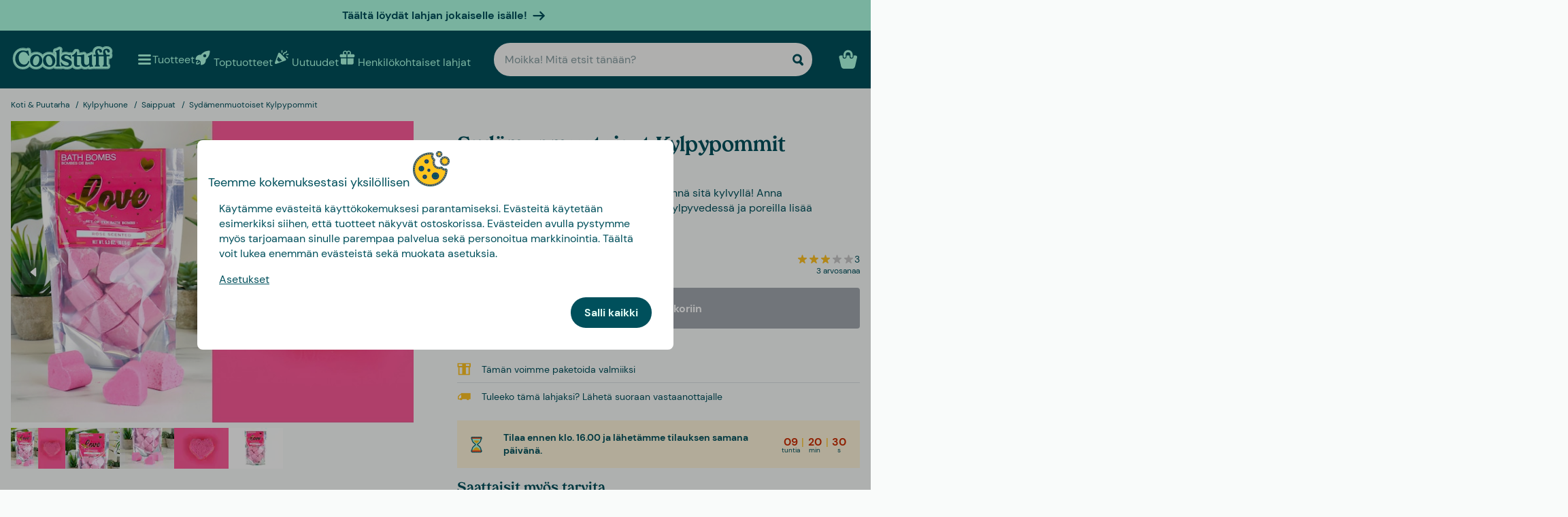

--- FILE ---
content_type: text/html
request_url: https://www.coolstuff.fi/koti-puutarha/kylpyhuone/saippuat/sydamenmuotoiset-kylpypommit-pid-19841
body_size: 37301
content:
<!doctype html>
<html lang="fi">
  <head>
    <meta charset="utf-8" />
    <meta
      name="viewport"
      content="width=device-width,initial-scale=1,interactive-widget=resizes-content"
    />
    <meta name="theme-color" content="#333333" />

    <link rel="icon" type="image/png" sizes="32x32" href="../../../favicon-32x32.png" />
    <link rel="icon" type="image/png" sizes="16x16" href="../../../favicon-16x16.png" />
    <link rel="manifest" href="../../../manifest.json" crossorigin="use-credentials" />
    <link rel="apple-touch-icon" sizes="180x180" href="../../../apple-touch-icon.png" />
    <link rel="mask-icon" href="../../../safari-pinned-tab.svg" color="#5bbad5" />
    <meta name="msapplication-TileColor" content="#da532c" />

    <!-- Preloading fonts -->
    <link
      rel="preload"
      href="../../../fonts/Tropiline-Bold.woff2"
      as="font"
      type="font/woff2"
      crossorigin
    />
    <link
      rel="preload"
      href="../../../fonts/dm-sans-v11-latin-regular.woff2"
      as="font"
      type="font/woff2"
      crossorigin
    />
    <link
      rel="preload"
      href="../../../fonts/dm-sans-v11-latin-700.woff2"
      as="font"
      type="font/woff2"
      crossorigin
    />

    <!-- Preconnect -->
    <link rel="preconnect" href="https://cdn.coolstuff.com" />
    <link rel="dns-prefetch" href="https://cdn.coolstuff.com" />

    <link rel="preconnect" href="https://www.datocms-assets.com" />
    <link rel="dns-prefetch" href="https://www.datocms-assets.com" />

    <link rel="preconnect" href="https://www.googletagmanager.com" />
    <link rel="dns-prefetch" href="https://www.googletagmanager.com" />

    
		<link href="../../../_app/immutable/assets/Skeleton.n1-hQn5H.css" rel="stylesheet">
		<link href="../../../_app/immutable/assets/Image.CyOWBv9Q.css" rel="stylesheet">
		<link href="../../../_app/immutable/assets/Button.BJEiBwdb.css" rel="stylesheet">
		<link href="../../../_app/immutable/assets/LinkButton.D6YuBYO2.css" rel="stylesheet">
		<link href="../../../_app/immutable/assets/on-list-product-click.lxfm3VA6.css" rel="stylesheet">
		<link href="../../../_app/immutable/assets/ProductSlider.oVxEcE7q.css" rel="stylesheet">
		<link href="../../../_app/immutable/assets/outside-click.CVG-7oKc.css" rel="stylesheet">
		<link href="../../../_app/immutable/assets/gift-category-ids.BTizinbj.css" rel="stylesheet">
		<link href="../../../_app/immutable/assets/NewsletterSignup.cH_jwx-e.css" rel="stylesheet">
		<link href="../../../_app/immutable/assets/get-confetti-color-array.BEk2Ui7c.css" rel="stylesheet">
		<link href="../../../_app/immutable/assets/Recommendations.Bp1Hy8fd.css" rel="stylesheet">
		<link href="../../../_app/immutable/assets/0.D--v1vxz.css" rel="stylesheet">
		<link href="../../../_app/immutable/assets/Spinner.CMVADeeh.css" rel="stylesheet">
		<link href="../../../_app/immutable/assets/DestructiveActionFlyOut.DzECgJHN.css" rel="stylesheet">
		<link href="../../../_app/immutable/assets/DicountCodeButton.BRU10brM.css" rel="stylesheet">
		<link href="../../../_app/immutable/assets/EggHuntGame.CS8Fzikk.css" rel="stylesheet">
		<link href="../../../_app/immutable/assets/SplitCampaignSection.DAwpLF0q.css" rel="stylesheet">
		<link href="../../../_app/immutable/assets/video.Y-OJfdMg.css" rel="stylesheet">
		<link href="../../../_app/immutable/assets/FindifySortFilter.CMnL8TDz.css" rel="stylesheet">
		<link href="../../../_app/immutable/assets/paginate.DcZAjuGl.css" rel="stylesheet">
		<link href="../../../_app/immutable/assets/ReadMore.ChWG0YOE.css" rel="stylesheet">
		<link href="../../../_app/immutable/assets/VideoSection.Clh6pwMV.css" rel="stylesheet">
		<link href="../../../_app/immutable/assets/ArticleSummarySection.o8_-tx3O.css" rel="stylesheet">
		<link href="../../../_app/immutable/assets/ProductListingSection.Co7qiFPX.css" rel="stylesheet">
		<link href="../../../_app/immutable/assets/LinkButtonList.CE7UVaRN.css" rel="stylesheet">
		<link href="../../../_app/immutable/assets/check-if-page-is-personalised.fX_BTneh.css" rel="stylesheet">
		<link href="../../../_app/immutable/assets/3.Cl4JW5lz.css" rel="stylesheet">
		<link href="../../../_app/immutable/assets/AprilFoolsModal.DNOvJddB.css" rel="stylesheet"><!--[--><!--[--><meta property="og:title" content="Sydämenmuotoiset Kylpypommit | Netissä Coolstuffilla"/> <meta name="description" content="Oh yes! Sydämenmuotoiset Kylpypommit on saatavilla Coolstuffilta – tästä et halua jäädä paitsi! Tarjoamme tietenkin myös edullisen sekä nopean toimituksen."/> <meta property="og:description" content="Oh yes! Sydämenmuotoiset Kylpypommit on saatavilla Coolstuffilta – tästä et halua jäädä paitsi! Tarjoamme tietenkin myös edullisen sekä nopean toimituksen."/> <meta property="og:image" content="https://cdn.coolstuff.com/pub_images/original/19841_01.jpg?method=crop&amp;type=auto&amp;width=1200&amp;height=630&amp;modifiedDate=1674118594"/> <link rel="canonical" href="https://www.coolstuff.fi/koti-puutarha/kylpyhuone/saippuat/sydamenmuotoiset-kylpypommit-pid-19841"/> <meta property="og:url" content="https://www.coolstuff.fi/koti-puutarha/kylpyhuone/saippuat/sydamenmuotoiset-kylpypommit-pid-19841"/> <!--[--><link rel="alternate" hreflang="sv" href="https://www.coolstuff.se/hem-tradgard/badrum/tvalar/hjartformade-badbomber-pid-19841"/><link rel="alternate" hreflang="da" href="https://www.coolstuff.dk/hjem-have/badevaerelse/saeber/hjerteformede-badebomber-pid-19841"/><link rel="alternate" hreflang="de" href="https://www.coolstuff.de/wohnen-garten/badezimmer/seifen/herzformige-badebomben-pid-19841"/><link rel="alternate" hreflang="fi" href="https://www.coolstuff.fi/koti-puutarha/kylpyhuone/saippuat/sydamenmuotoiset-kylpypommit-pid-19841"/><link rel="alternate" hreflang="no" href="https://www.coolstuff.no/hjem-hage/baderom/saper/hjerteformede-badebomber-pid-19841"/><!--]--> <!--[--><meta property="product:image" content="https://cdn.coolstuff.com/pub_images/original/19841_01.jpg?method=crop&amp;type=auto&amp;width=636&amp;height=477&amp;modifiedDate=1674118594"/><!--]--><!--]--><!--]--><!--[--><!--[--><!----><script type="application/ld+json">{"@context":"https://schema.org/","@type":"Product","name":"Sydämenmuotoiset Kylpypommit","sku":"19841","description":"Kun ilmassa on hieman romantiikkaa, täydennä sitä kylvyllä! Anna sydämenmuotoisen kylpypommin tanssia kylpyvedessä ja poreilla lisää odotuksia.","image":"https://cdn.coolstuff.com/pub_images/original/19841_09.jpg?timestamp=1674118522","offers":{"@type":"Offer","url":"https://www.coolstuff.fi/koti-puutarha/kylpyhuone/saippuat/sydamenmuotoiset-kylpypommit-pid-19841","priceCurrency":"EUR","price":10.95,"priceValidUntil":"2026-11-03","itemCondition":"https://schema.org/NewCondition","availability":"https://schema.org/InStock","seller":{"@type":"Organization","name":"Coolstuff"},"priceSpecification":{"@type":"UnitPriceSpecification","priceType":"https://schema.org/ListPrice","price":10.95,"priceCurrency":"EUR"}},"gtin":"5056004335445","aggregateRating":{"@type":"AggregateRating","ratingValue":3,"reviewCount":2}}</script><!----> <meta property="product:name" content="Sydämenmuotoiset Kylpypommit"/> <meta property="product:current_price" content="10,95 €"/> <meta property="product:regular_price" content="10,95 €"/> <!--[!--><!--]--> <meta property="product:review_score" content="3"/><!--]--><!--]--><title>Sydämenmuotoiset Kylpypommit | Netissä Coolstuffilla</title>
  </head>

  <body data-sveltekit-preload-data="tap">
    <div style="display: contents"><!--[--><!--[--><!----><!--[!--><!--]--> <!--[--><!--[--><div class="flyout-wrapper svelte-1jv62mr"><!--[--><div class="fixed overlay svelte-m6zxj3 visible-overlay" tabindex="-1" aria-hidden="true" data-pw="flyout"></div> <div class="fixed flyout-container svelte-m6zxj3 fullscreen visible-flyout"><!--[!--><!--]--> <div class="flyout-container-inner svelte-m6zxj3"><!--[--><!--[--><header class="svelte-1u8wlu0"><div class="main-header svelte-1u8wlu0"><!--[!--><!--]--> <!--[--><span class="title svelte-1u8wlu0"><!--[-->Teemme kokemuksestasi yksilöllisen<!--]--> <!--[--><img src="/media-assets/images/cookie.png" alt="" class="svelte-1u8wlu0"/><!--]--></span><!--]--> <div class="close svelte-1u8wlu0"><!--[!--><!--]--></div></div> <!--[!--><!--]--></header><!--]--><!--]--> <aside class="svelte-m6zxj3"><!--[--><p>Käytämme evästeitä käyttökokemuksesi parantamiseksi. Evästeitä käytetään esimerkiksi siihen, että tuotteet näkyvät ostoskorissa. Evästeiden avulla pystymme myös tarjoamaan sinulle parempaa palvelua sekä personoitua markkinointia. Täältä voit lukea enemmän evästeistä sekä muokata asetuksia.</p> <button class="svelte-1jv62mr">Asetukset</button> <div class="action-buttons svelte-1jv62mr"><!--[!--><!--]--> <button style="--rounded:var(--rounded-xl)" data-pw="cookies-accept" type="button" class="svelte-1owegvi primary"><!--[--><!---->Salli kaikki<!----><!--]--></button><!----></div><!--]--><!----></aside></div></div><!--]--><!----></div><!--]--><!--]--> <!--[--><a class="campaign-banner svelte-1i43yzn" href="/juhlapaivat/isanpaivalahjat"><div class="spacer svelte-1i43yzn"></div> <span class="banner-content svelte-1i43yzn"><!--[!-->Täältä löydät lahjan jokaiselle isälle!<!--]--></span> <!--[--><svg width="18" height="18" viewBox="0 0 24 24" style="color: inherit;" fill="none"><!---->
        <path d="M15 19.432l7.298-7.298L15.082 5M2 12h18" stroke="currentColor" stroke-width="3" stroke-miterlimit="10" stroke-linecap="round" stroke-linejoin="round" />
      <!----></svg><!--]--><!----></a><!--]--><!----> <div class="sticky animate svelte-q971rm" id="sticky-nav"><nav class="main-bar svelte-q971rm"><svg style="height: 0; width: 0; display: block;"><defs><linearGradient id="half_fill"><stop style="stop-color: var(--color-tertiary);" offset="50%" stop-opacity="1"></stop><stop stop-color="#C8C8C8" offset="50%" stop-opacity="1"></stop></linearGradient></defs></svg> <svg style="height: 0; width: 0; display: block;"><defs><linearGradient id="half_tertiary"><stop style="stop-color: var(--color-tertiary);" offset="50%" stop-opacity="1"></stop><stop stop-color="#C8C8C8" offset="50%" stop-opacity="1"></stop></linearGradient></defs></svg> <!--[!--><!--]--> <section class="top-navigation svelte-1i43yzn"><div class="menu-drawer"><div class="fixed overlay svelte-uoov0r" aria-hidden="true"></div> <section class="fixed drawer svelte-uoov0r left" aria-label="Navigointi" data-pw="drawer" style="transform: translate3d(-100%, 0, 0);
     --bg-color: var(--color-primary)"><nav class="svelte-1fffxzg"><header class="nav-header svelte-1a8pveg"><!--[!--><!--]--> <button class="close-button svelte-1a8pveg" aria-label="Sulje valikko"><!--[--><svg width="27" height="27" viewBox="0 0 24 24" style="color: var(--color-secondary-dark);" fill="none"><!---->
        <path d="M6 18L18 6" stroke="currentColor" stroke-width="2.5" stroke-miterlimit="10" stroke-linecap="round" stroke-linejoin="round"/>
        <path d="M6 6L18 18" stroke="currentColor" stroke-width="2.5" stroke-miterlimit="10" stroke-linecap="round" stroke-linejoin="round"/>
      <!----></svg><!--]--><!----></button></header><!----> <!----><div class="top-level-nav svelte-1a9xenz"><section class="svelte-1a9xenz"><h2 class="section-label svelte-1a9xenz">Valitut linkit</h2> <div class="selected-links svelte-1a9xenz"><!--[--><a href="/toptuotteet" class="selected-link svelte-1a9xenz"><img src="https://www.datocms-assets.com/23802/1709558058-rocket.svg" alt="" width="24" height="24"/> <span class="svelte-1a9xenz">Toptuotteet</span></a><a href="/uutuudet" class="selected-link svelte-1a9xenz"><img src="https://www.datocms-assets.com/23802/1709558054-confetti.svg" alt="" width="24" height="24"/> <span class="svelte-1a9xenz">Uutuudet</span></a><a href="/henkilokohtaiset-lahjat" class="selected-link svelte-1a9xenz"><img src="https://www.datocms-assets.com/23802/1709558057-gift.svg" alt="" width="24" height="24"/> <span class="svelte-1a9xenz">Henkilökohtaiset lahjat</span></a><a href="/kalenterit/joulukalenterit" class="selected-link svelte-1a9xenz"><img src="https://www.datocms-assets.com/23802/1733402412-tomteluva.svg" alt="" width="24" height="24"/> <span class="svelte-1a9xenz">Joulukalenterit</span></a><a href="/ruoka-juoma/herkut" class="selected-link svelte-1a9xenz"><img src="https://www.datocms-assets.com/23802/1733402394-godis.svg" alt="" width="24" height="24"/> <span class="svelte-1a9xenz">Herkut</span></a><a href="/kampanjat/3-for-2" class="selected-link svelte-1a9xenz"><img src="https://www.datocms-assets.com/23802/1709558059-tag.svg" alt="" width="24" height="24"/> <span class="svelte-1a9xenz">3 for 2</span></a><!--]--></div></section> <section class="category svelte-1a9xenz"><h2 class="section-label svelte-1a9xenz">Kategoriat</h2> <ul class="svelte-1a9xenz"><!--[--><li class="category svelte-1a9xenz"><!--[--><button class="svelte-1a9xenz"><span class="svelte-1a9xenz">Joululahjat</span> <!--[--><div style="display: flex; align-items: center;"><!--[--><svg width="22" height="22" viewBox="0 0 24 24" style="color: var(--color-white);" fill="none"><!---->
        <path d="M8 4l7.996 8.028L8 20" stroke="currentColor" stroke-width="3" stroke-miterlimit="10" stroke-linecap="round" stroke-linejoin="round"/>
      <!----></svg><!--]--><!----></div><!--]--></button><!--]--></li><li class="category svelte-1a9xenz"><!--[--><button class="svelte-1a9xenz"><span class="svelte-1a9xenz">Suosittua juuri nyt</span> <!--[--><div style="display: flex; align-items: center;"><!--[--><svg width="22" height="22" viewBox="0 0 24 24" style="color: var(--color-white);" fill="none"><!---->
        <path d="M8 4l7.996 8.028L8 20" stroke="currentColor" stroke-width="3" stroke-miterlimit="10" stroke-linecap="round" stroke-linejoin="round"/>
      <!----></svg><!--]--><!----></div><!--]--></button><!--]--></li><li class="category svelte-1a9xenz"><!--[--><button class="svelte-1a9xenz"><span class="svelte-1a9xenz">Lahjat</span> <!--[--><div style="display: flex; align-items: center;"><!--[--><svg width="22" height="22" viewBox="0 0 24 24" style="color: var(--color-white);" fill="none"><!---->
        <path d="M8 4l7.996 8.028L8 20" stroke="currentColor" stroke-width="3" stroke-miterlimit="10" stroke-linecap="round" stroke-linejoin="round"/>
      <!----></svg><!--]--><!----></div><!--]--></button><!--]--></li><li class="category svelte-1a9xenz"><!--[--><button class="svelte-1a9xenz"><span class="svelte-1a9xenz">Koti &amp; Puutarha</span> <!--[--><div style="display: flex; align-items: center;"><!--[--><svg width="22" height="22" viewBox="0 0 24 24" style="color: var(--color-white);" fill="none"><!---->
        <path d="M8 4l7.996 8.028L8 20" stroke="currentColor" stroke-width="3" stroke-miterlimit="10" stroke-linecap="round" stroke-linejoin="round"/>
      <!----></svg><!--]--><!----></div><!--]--></button><!--]--></li><li class="category svelte-1a9xenz"><!--[--><button class="svelte-1a9xenz"><span class="svelte-1a9xenz">Lelut &amp; Pelit</span> <!--[--><div style="display: flex; align-items: center;"><!--[--><svg width="22" height="22" viewBox="0 0 24 24" style="color: var(--color-white);" fill="none"><!---->
        <path d="M8 4l7.996 8.028L8 20" stroke="currentColor" stroke-width="3" stroke-miterlimit="10" stroke-linecap="round" stroke-linejoin="round"/>
      <!----></svg><!--]--><!----></div><!--]--></button><!--]--></li><li class="category svelte-1a9xenz"><!--[--><button class="svelte-1a9xenz"><span class="svelte-1a9xenz">Ruoka &amp; Juoma</span> <!--[--><div style="display: flex; align-items: center;"><!--[--><svg width="22" height="22" viewBox="0 0 24 24" style="color: var(--color-white);" fill="none"><!---->
        <path d="M8 4l7.996 8.028L8 20" stroke="currentColor" stroke-width="3" stroke-miterlimit="10" stroke-linecap="round" stroke-linejoin="round"/>
      <!----></svg><!--]--><!----></div><!--]--></button><!--]--></li><li class="category svelte-1a9xenz"><!--[--><button class="svelte-1a9xenz"><span class="svelte-1a9xenz">Harrastukset</span> <!--[--><div style="display: flex; align-items: center;"><!--[--><svg width="22" height="22" viewBox="0 0 24 24" style="color: var(--color-white);" fill="none"><!---->
        <path d="M8 4l7.996 8.028L8 20" stroke="currentColor" stroke-width="3" stroke-miterlimit="10" stroke-linecap="round" stroke-linejoin="round"/>
      <!----></svg><!--]--><!----></div><!--]--></button><!--]--></li><li class="category svelte-1a9xenz"><!--[--><button class="svelte-1a9xenz"><span class="svelte-1a9xenz">Lahjan paketointi</span> <!--[--><div style="display: flex; align-items: center;"><!--[--><svg width="22" height="22" viewBox="0 0 24 24" style="color: var(--color-white);" fill="none"><!---->
        <path d="M8 4l7.996 8.028L8 20" stroke="currentColor" stroke-width="3" stroke-miterlimit="10" stroke-linecap="round" stroke-linejoin="round"/>
      <!----></svg><!--]--><!----></div><!--]--></button><!--]--></li><!--]--></ul></section> <section class="site-links svelte-1a9xenz"><!--[--><a href="https://coolstuff.zendesk.com/hc/fi/requests/new" class="svelte-1a9xenz">Asiakaspalvelu</a><!--]--> <button class="svelte-1a9xenz"><span class="svelte-1a9xenz">Finland
          EUR</span> <svg width="18" height="18" viewBox="0 0 36 36"><!--[!--><!--[!--><!--[!--><!--[!--><!--[--><path fill="#EDECEC" d="M32 5H18v10h18V9c0-2.209-1.791-4-4-4z"></path><path fill="#EEE" d="M11 5H4C1.791 5 0 6.791 0 9v6h11V5z"></path><path fill="#EDECEC" d="M32 31H18V21h18v6c0 2.209-1.791 4-4 4zm-21 0H4c-2.209 0-4-1.791-4-4v-6h11v10z"></path><path fill="#003580" d="M18 5h-7v10H0v6h11v10h7V21h18v-6H18z"></path><!--]--><!--]--><!--]--><!--]--><!--]--></svg><!----></button></section> <section class="store-info svelte-1a9xenz"><!--[--><div class="usps svelte-1a9xenz"><ul class="svelte-1a9xenz"><!--[--><li class="svelte-1a9xenz"><!--[--><svg width="14" height="14" viewBox="0 0 24 24" style="color: inherit;" fill="none"><!---->
        <path d="M3 13.6171L8.28195 18.8991L21.181 6" stroke="currentColor" stroke-width="3" stroke-miterlimit="10" stroke-linecap="round" stroke-linejoin="round"/>
      <!----></svg><!--]--><!----> <span class="usp-title svelte-1a9xenz">Ilmainen toimitus alk. 60 €</span></li><li class="svelte-1a9xenz"><!--[--><svg width="14" height="14" viewBox="0 0 24 24" style="color: inherit;" fill="none"><!---->
        <path d="M3 13.6171L8.28195 18.8991L21.181 6" stroke="currentColor" stroke-width="3" stroke-miterlimit="10" stroke-linecap="round" stroke-linejoin="round"/>
      <!----></svg><!--]--><!----> <span class="usp-title svelte-1a9xenz">Lahjapaketissa</span></li><li class="svelte-1a9xenz"><!--[--><svg width="14" height="14" viewBox="0 0 24 24" style="color: inherit;" fill="none"><!---->
        <path d="M3 13.6171L8.28195 18.8991L21.181 6" stroke="currentColor" stroke-width="3" stroke-miterlimit="10" stroke-linecap="round" stroke-linejoin="round"/>
      <!----></svg><!--]--><!----> <span class="usp-title svelte-1a9xenz">Valmistamme tuotteesi yksilöllisesti Ruotsissa</span></li><!--]--></ul></div><!--]--> <!--[!--><!--]--></section></div><!----><!----> <!--[--><!--[--><!----><div class="sub-nav svelte-kuw58k"><section class="category svelte-kuw58k"><ul class="svelte-kuw58k"><li class="category svelte-kuw58k"><a href="/joululahjat?filters%5B0%5D%5Bname%5D=instock&amp;filters%5B0%5D%[…]D%5B0%5D%5Bto%5D=400&amp;path=%2Ftopptuotteet-ilman-kalentereita" class="show-everything svelte-kuw58k">Kaikki Joululahjat</a></li> <!--[--><li class="category svelte-kuw58k"><!--[!--><a title="Henkilökohtaiset lahjat" href="/henkilokohtaiset-lahjat" class="svelte-kuw58k"><span class="svelte-kuw58k">Henkilökohtaiset lahjat</span></a><!--]--></li><li class="category svelte-kuw58k"><!--[!--><a title="Lahjarasiat" href="/lahjat/teema/lahjarasiat" class="svelte-kuw58k"><span class="svelte-kuw58k">Lahjarasiat</span></a><!--]--></li><li class="category svelte-kuw58k"><!--[!--><a title="Joululahjat kaikille" href="/joululahjat/kenelle" class="svelte-kuw58k"><span class="svelte-kuw58k">Joululahjat kaikille</span></a><!--]--></li><li class="category svelte-kuw58k"><!--[!--><a title="Joululahjat teeman mukaan" href="/joululahjat/teema" class="svelte-kuw58k"><span class="svelte-kuw58k">Joululahjat teeman mukaan</span></a><!--]--></li><li class="category svelte-kuw58k"><!--[!--><a title="Joululahjat Kaikenikäisille" href="/joululahjat/ika" class="svelte-kuw58k"><span class="svelte-kuw58k">Joululahjat Kaikenikäisille</span></a><!--]--></li><li class="category svelte-kuw58k"><!--[!--><a title="Joululahjat kiinnostuksen mukaan" href="/kampanja/joululahjat-kiinnostuksen-mukaan" class="svelte-kuw58k"><span class="svelte-kuw58k">Joululahjat kiinnostuksen mukaan</span></a><!--]--></li><li class="category svelte-kuw58k"><!--[!--><a title="Joululahjojen paketointi" href="/lahjat/lahjan-paketointi" class="svelte-kuw58k"><span class="svelte-kuw58k">Joululahjojen paketointi</span></a><!--]--></li><!--]--></ul></section></div><!----><!--]--><!--[!--><!--]--><!--[!--><!--]--><!--[!--><!--]--><!--[!--><!--]--><!--[!--><!--]--><!--[!--><!--]--><!--[!--><!--]--><!--[--><!----><div class="sub-nav svelte-kuw58k"><section class="category svelte-kuw58k"><ul class="svelte-kuw58k"><li class="category svelte-kuw58k"><a href="/tilaisuudet/syksy-talvi" class="show-everything svelte-kuw58k">Kaikki Suosittua juuri nyt</a></li> <!--[--><li class="category svelte-kuw58k"><!--[!--><a title="Joulukauppa" href="/joulukauppa" class="svelte-kuw58k"><span class="svelte-kuw58k">Joulukauppa</span></a><!--]--></li><li class="category svelte-kuw58k"><!--[!--><a title="Joulukalenterit" href="/kalenterit/joulukalenterit" class="svelte-kuw58k"><span class="svelte-kuw58k">Joulukalenterit</span></a><!--]--></li><li class="category svelte-kuw58k"><!--[--><button title="Joululahjat" class="svelte-kuw58k"><span class="svelte-kuw58k">Joululahjat</span> <!--[--><div style="display: flex; align-items: center;"><!--[--><svg width="22" height="22" viewBox="0 0 24 24" style="color: var(--color-white);" fill="none"><!---->
        <path d="M8 4l7.996 8.028L8 20" stroke="currentColor" stroke-width="3" stroke-miterlimit="10" stroke-linecap="round" stroke-linejoin="round"/>
      <!----></svg><!--]--><!----></div><!--]--></button><!--]--></li><li class="category svelte-kuw58k"><!--[!--><a title="Isänpäivä" href="/juhlapaivat/isanpaivalahjat" class="svelte-kuw58k"><span class="svelte-kuw58k">Isänpäivä</span></a><!--]--></li><li class="category svelte-kuw58k"><!--[!--><a title="Halloween" href="/juhlapaivat/halloween" class="svelte-kuw58k"><span class="svelte-kuw58k">Halloween</span></a><!--]--></li><li class="category svelte-kuw58k"><!--[--><button title="Syksy &amp; Talvi" class="svelte-kuw58k"><span class="svelte-kuw58k">Syksy &amp; Talvi</span> <!--[--><div style="display: flex; align-items: center;"><!--[--><svg width="22" height="22" viewBox="0 0 24 24" style="color: var(--color-white);" fill="none"><!---->
        <path d="M8 4l7.996 8.028L8 20" stroke="currentColor" stroke-width="3" stroke-miterlimit="10" stroke-linecap="round" stroke-linejoin="round"/>
      <!----></svg><!--]--><!----></div><!--]--></button><!--]--></li><!--]--></ul></section></div><!----><!--]--><!--[!--><!--]--><!--[!--><!--]--><!--[!--><!--]--><!--[!--><!--]--><!--[--><!----><div class="sub-nav svelte-kuw58k"><section class="category svelte-kuw58k"><ul class="svelte-kuw58k"><li class="category svelte-kuw58k"><a href="/tilaisuudet/syksy-talvi" class="show-everything svelte-kuw58k">Kaikki Syksy &amp; Talvi</a></li> <!--[--><li class="category svelte-kuw58k"><!--[--><button title="Joulu" class="svelte-kuw58k"><span class="svelte-kuw58k">Joulu</span> <!--[--><div style="display: flex; align-items: center;"><!--[--><svg width="22" height="22" viewBox="0 0 24 24" style="color: var(--color-white);" fill="none"><!---->
        <path d="M8 4l7.996 8.028L8 20" stroke="currentColor" stroke-width="3" stroke-miterlimit="10" stroke-linecap="round" stroke-linejoin="round"/>
      <!----></svg><!--]--><!----></div><!--]--></button><!--]--></li><li class="category svelte-kuw58k"><!--[!--><a title="Seurapelit" href="/lelut-pelit/pelit/seurapelit" class="svelte-kuw58k"><span class="svelte-kuw58k">Seurapelit</span></a><!--]--></li><li class="category svelte-kuw58k"><!--[!--><a title="Palapelit" href="/lelut-pelit/palapelit" class="svelte-kuw58k"><span class="svelte-kuw58k">Palapelit</span></a><!--]--></li><li class="category svelte-kuw58k"><!--[!--><a title="Peitot &amp; Viltit" href="/koti-puutarha/makuuhuone/peitot-viltit" class="svelte-kuw58k"><span class="svelte-kuw58k">Peitot &amp; Viltit</span></a><!--]--></li><li class="category svelte-kuw58k"><!--[--><button title="TV &amp; Elokuvat" class="svelte-kuw58k"><span class="svelte-kuw58k">TV &amp; Elokuvat</span> <!--[--><div style="display: flex; align-items: center;"><!--[--><svg width="22" height="22" viewBox="0 0 24 24" style="color: var(--color-white);" fill="none"><!---->
        <path d="M8 4l7.996 8.028L8 20" stroke="currentColor" stroke-width="3" stroke-miterlimit="10" stroke-linecap="round" stroke-linejoin="round"/>
      <!----></svg><!--]--><!----></div><!--]--></button><!--]--></li><li class="category svelte-kuw58k"><!--[--><button title="Gaming" class="svelte-kuw58k"><span class="svelte-kuw58k">Gaming</span> <!--[--><div style="display: flex; align-items: center;"><!--[--><svg width="22" height="22" viewBox="0 0 24 24" style="color: var(--color-white);" fill="none"><!---->
        <path d="M8 4l7.996 8.028L8 20" stroke="currentColor" stroke-width="3" stroke-miterlimit="10" stroke-linecap="round" stroke-linejoin="round"/>
      <!----></svg><!--]--><!----></div><!--]--></button><!--]--></li><li class="category svelte-kuw58k"><!--[!--><a title="Tohvelit" href="/harrastukset/vaatteet-asusteet/tohvelit" class="svelte-kuw58k"><span class="svelte-kuw58k">Tohvelit</span></a><!--]--></li><li class="category svelte-kuw58k"><!--[!--><a title="Lamput" href="/koti-puutarha/olohuone/lamput" class="svelte-kuw58k"><span class="svelte-kuw58k">Lamput</span></a><!--]--></li><!--]--></ul></section></div><!----><!--]--><!--[--><!----><div class="sub-nav svelte-kuw58k"><section class="category svelte-kuw58k"><ul class="svelte-kuw58k"><li class="category svelte-kuw58k"><a href="/juhlapaivat/joulu" class="show-everything svelte-kuw58k">Kaikki Joulu</a></li> <!--[--><li class="category svelte-kuw58k"><!--[!--><a title="Joulukalenterit" href="/kalenterit" class="svelte-kuw58k"><span class="svelte-kuw58k">Joulukalenterit</span></a><!--]--></li><li class="category svelte-kuw58k"><!--[!--><a title="Jouluaskartelu" href="/juhlapaivat/joulu/jouluaskartelu" class="svelte-kuw58k"><span class="svelte-kuw58k">Jouluaskartelu</span></a><!--]--></li><li class="category svelte-kuw58k"><!--[!--><a title="Joulukoristeet" href="/juhlapaivat/joulu/koristeet" class="svelte-kuw58k"><span class="svelte-kuw58k">Joulukoristeet</span></a><!--]--></li><li class="category svelte-kuw58k"><!--[!--><a title="Joululahjapeli" href="/juhlapaivat/joulu/joululahjapeli" class="svelte-kuw58k"><span class="svelte-kuw58k">Joululahjapeli</span></a><!--]--></li><!--]--></ul></section></div><!----><!--]--><!--[!--><!--]--><!--[!--><!--]--><!--[!--><!--]--><!--[!--><!--]--><!--[!--><!--]--><!--[!--><!--]--><!--[!--><!--]--><!--[--><!----><div class="sub-nav svelte-kuw58k"><section class="category svelte-kuw58k"><ul class="svelte-kuw58k"><li class="category svelte-kuw58k"><a href="/harrastukset/tv-elokuvat" class="show-everything svelte-kuw58k">Kaikki TV &amp; Elokuvat</a></li> <!--[--><li class="category svelte-kuw58k"><!--[!--><a title="Disney" href="/harrastukset/tv-elokuvat/disney" class="svelte-kuw58k"><span class="svelte-kuw58k">Disney</span></a><!--]--></li><li class="category svelte-kuw58k"><!--[!--><a title="Frendit" href="/harrastukset/tv-elokuvat/frendit" class="svelte-kuw58k"><span class="svelte-kuw58k">Frendit</span></a><!--]--></li><li class="category svelte-kuw58k"><!--[!--><a title="Star Wars" href="/harrastukset/tv-elokuvat/star-wars" class="svelte-kuw58k"><span class="svelte-kuw58k">Star Wars</span></a><!--]--></li><li class="category svelte-kuw58k"><!--[!--><a title="Harry Potter" href="/harrastukset/tv-elokuvat/harry-potter" class="svelte-kuw58k"><span class="svelte-kuw58k">Harry Potter</span></a><!--]--></li><!--]--></ul></section></div><!----><!--]--><!--[!--><!--]--><!--[!--><!--]--><!--[!--><!--]--><!--[!--><!--]--><!--[--><!----><div class="sub-nav svelte-kuw58k"><section class="category svelte-kuw58k"><ul class="svelte-kuw58k"><li class="category svelte-kuw58k"><a href="/harrastukset/gaming" class="show-everything svelte-kuw58k">Kaikki Gaming</a></li> <!--[--><li class="category svelte-kuw58k"><!--[!--><a title="Minecraft" href="/harrastukset/gaming/minecraft" class="svelte-kuw58k"><span class="svelte-kuw58k">Minecraft</span></a><!--]--></li><!--]--></ul></section></div><!----><!--]--><!--[!--><!--]--><!--[!--><!--]--><!--[!--><!--]--><!--[--><!----><div class="sub-nav svelte-kuw58k"><section class="category svelte-kuw58k"><ul class="svelte-kuw58k"><li class="category svelte-kuw58k"><a href="/lahjat" class="show-everything svelte-kuw58k">Kaikki Lahjat</a></li> <!--[--><li class="category svelte-kuw58k"><!--[!--><a title="Henkilökohtaiset lahjat" href="https://www.coolstuff.fi/henkilokohtaiset-lahjat" class="svelte-kuw58k"><span class="svelte-kuw58k">Henkilökohtaiset lahjat</span></a><!--]--></li><li class="category svelte-kuw58k"><!--[!--><a title="Lahjarasiat" href="/lahjat/teema/lahjarasiat" class="svelte-kuw58k"><span class="svelte-kuw58k">Lahjarasiat</span></a><!--]--></li><li class="category svelte-kuw58k"><!--[!--><a title="Lahjan paketointi" href="/lahjat/lahjan-paketointi" class="svelte-kuw58k"><span class="svelte-kuw58k">Lahjan paketointi</span></a><!--]--></li><li class="category svelte-kuw58k"><!--[!--><a title="Lahjat jokaiselle" href="/lahjat/kenelle" class="svelte-kuw58k"><span class="svelte-kuw58k">Lahjat jokaiselle</span></a><!--]--></li><li class="category svelte-kuw58k"><!--[!--><a title="Lahjat iän mukaan" href="/lahjat/ika" class="svelte-kuw58k"><span class="svelte-kuw58k">Lahjat iän mukaan</span></a><!--]--></li><li class="category svelte-kuw58k"><!--[!--><a title="Lahjat teeman mukaan" href="/lahjat/teema" class="svelte-kuw58k"><span class="svelte-kuw58k">Lahjat teeman mukaan</span></a><!--]--></li><!--]--></ul></section></div><!----><!--]--><!--[!--><!--]--><!--[!--><!--]--><!--[!--><!--]--><!--[!--><!--]--><!--[!--><!--]--><!--[!--><!--]--><!--[--><!----><div class="sub-nav svelte-kuw58k"><section class="category svelte-kuw58k"><ul class="svelte-kuw58k"><li class="category svelte-kuw58k"><a href="/koti-puutarha" class="show-everything svelte-kuw58k">Kaikki Koti &amp; Puutarha</a></li> <!--[--><li class="category svelte-kuw58k"><!--[!--><a title="Keittiö" href="/koti-puutarha/keittio" class="svelte-kuw58k"><span class="svelte-kuw58k">Keittiö</span></a><!--]--></li><li class="category svelte-kuw58k"><!--[!--><a title="Olohuone" href="/koti-puutarha/olohuone" class="svelte-kuw58k"><span class="svelte-kuw58k">Olohuone</span></a><!--]--></li><li class="category svelte-kuw58k"><!--[!--><a title="Makuuhuone" href="/koti-puutarha/makuuhuone" class="svelte-kuw58k"><span class="svelte-kuw58k">Makuuhuone</span></a><!--]--></li><li class="category svelte-kuw58k"><!--[!--><a title="Kylpyhuone" href="/koti-puutarha/kylpyhuone" class="svelte-kuw58k"><span class="svelte-kuw58k">Kylpyhuone</span></a><!--]--></li><li class="category svelte-kuw58k"><!--[!--><a title="Toimisto" href="/koti-puutarha/toimisto" class="svelte-kuw58k"><span class="svelte-kuw58k">Toimisto</span></a><!--]--></li><li class="category svelte-kuw58k"><!--[!--><a title="Puutarha" href="/koti-puutarha/puutarha" class="svelte-kuw58k"><span class="svelte-kuw58k">Puutarha</span></a><!--]--></li><li class="category svelte-kuw58k"><!--[!--><a title="Rannalle &amp; Altaalle" href="/koti-puutarha/rannalle-altaalle" class="svelte-kuw58k"><span class="svelte-kuw58k">Rannalle &amp; Altaalle</span></a><!--]--></li><li class="category svelte-kuw58k"><!--[!--><a title="Design" href="/koti-puutarha/design" class="svelte-kuw58k"><span class="svelte-kuw58k">Design</span></a><!--]--></li><li class="category svelte-kuw58k"><!--[!--><a title="Siivoustarvikkeet" href="/koti-puutarha/siivoustarvikkeet" class="svelte-kuw58k"><span class="svelte-kuw58k">Siivoustarvikkeet</span></a><!--]--></li><li class="category svelte-kuw58k"><!--[!--><a title="Työkalut" href="/koti-puutarha/tyokalut" class="svelte-kuw58k"><span class="svelte-kuw58k">Työkalut</span></a><!--]--></li><li class="category svelte-kuw58k"><!--[!--><a title="Mökki" href="/koti-puutarha/mokki" class="svelte-kuw58k"><span class="svelte-kuw58k">Mökki</span></a><!--]--></li><!--]--></ul></section></div><!----><!--]--><!--[!--><!--]--><!--[!--><!--]--><!--[!--><!--]--><!--[!--><!--]--><!--[!--><!--]--><!--[!--><!--]--><!--[!--><!--]--><!--[!--><!--]--><!--[!--><!--]--><!--[!--><!--]--><!--[!--><!--]--><!--[--><!----><div class="sub-nav svelte-kuw58k"><section class="category svelte-kuw58k"><ul class="svelte-kuw58k"><li class="category svelte-kuw58k"><a href="/lelut-pelit" class="show-everything svelte-kuw58k">Kaikki Lelut &amp; Pelit</a></li> <!--[--><li class="category svelte-kuw58k"><!--[!--><a title="Lelut" href="/lelut-pelit/lelut" class="svelte-kuw58k"><span class="svelte-kuw58k">Lelut</span></a><!--]--></li><li class="category svelte-kuw58k"><!--[!--><a title="Pelit" href="/lelut-pelit/pelit" class="svelte-kuw58k"><span class="svelte-kuw58k">Pelit</span></a><!--]--></li><li class="category svelte-kuw58k"><!--[!--><a title="Palapelit" href="/lelut-pelit/palapelit" class="svelte-kuw58k"><span class="svelte-kuw58k">Palapelit</span></a><!--]--></li><!--]--></ul></section></div><!----><!--]--><!--[!--><!--]--><!--[!--><!--]--><!--[--><!----><div class="sub-nav svelte-kuw58k"><section class="category svelte-kuw58k"><ul class="svelte-kuw58k"><li class="category svelte-kuw58k"><a href="/ruoka-juoma" class="show-everything svelte-kuw58k">Kaikki Ruoka &amp; Juoma</a></li> <!--[--><li class="category svelte-kuw58k"><!--[!--><a title="Suklaa" href="/ruoka-juoma/suklaa" class="svelte-kuw58k"><span class="svelte-kuw58k">Suklaa</span></a><!--]--></li><li class="category svelte-kuw58k"><!--[!--><a title="Herkut" href="/ruoka-juoma/herkut" class="svelte-kuw58k"><span class="svelte-kuw58k">Herkut</span></a><!--]--></li><li class="category svelte-kuw58k"><!--[!--><a title="Kahvi" href="/ruoka-juoma/kahvi" class="svelte-kuw58k"><span class="svelte-kuw58k">Kahvi</span></a><!--]--></li><li class="category svelte-kuw58k"><!--[!--><a title="Alkoholi" href="/ruoka-juoma/alkoholi" class="svelte-kuw58k"><span class="svelte-kuw58k">Alkoholi</span></a><!--]--></li><li class="category svelte-kuw58k"><!--[!--><a title="Tulinen" href="/ruoka-juoma/tulinen" class="svelte-kuw58k"><span class="svelte-kuw58k">Tulinen</span></a><!--]--></li><li class="category svelte-kuw58k"><!--[!--><a title="Jäätelö" href="/ruoka-juoma/jaatelo" class="svelte-kuw58k"><span class="svelte-kuw58k">Jäätelö</span></a><!--]--></li><li class="category svelte-kuw58k"><!--[!--><a title="Keksit" href="/ruoka-juoma/keksit" class="svelte-kuw58k"><span class="svelte-kuw58k">Keksit</span></a><!--]--></li><li class="category svelte-kuw58k"><!--[!--><a title="Lahjarasiat" href="/lahjat/teema/lahjarasiat" class="svelte-kuw58k"><span class="svelte-kuw58k">Lahjarasiat</span></a><!--]--></li><!--]--></ul></section></div><!----><!--]--><!--[!--><!--]--><!--[!--><!--]--><!--[!--><!--]--><!--[!--><!--]--><!--[!--><!--]--><!--[!--><!--]--><!--[!--><!--]--><!--[--><!----><div class="sub-nav svelte-kuw58k"><section class="category svelte-kuw58k"><ul class="svelte-kuw58k"><li class="category svelte-kuw58k"><a href="/harrastukset" class="show-everything svelte-kuw58k">Kaikki Harrastukset</a></li> <!--[--><li class="category svelte-kuw58k"><!--[!--><a title="Terveys" href="/harrastukset/terveys" class="svelte-kuw58k"><span class="svelte-kuw58k">Terveys</span></a><!--]--></li><li class="category svelte-kuw58k"><!--[!--><a title="TV &amp; Elokuvat" href="/harrastukset/tv-elokuvat" class="svelte-kuw58k"><span class="svelte-kuw58k">TV &amp; Elokuvat</span></a><!--]--></li><li class="category svelte-kuw58k"><!--[!--><a title="Gaming" href="/harrastukset/gaming" class="svelte-kuw58k"><span class="svelte-kuw58k">Gaming</span></a><!--]--></li><li class="category svelte-kuw58k"><!--[!--><a title="Tekniikka" href="/harrastukset/tekniikka" class="svelte-kuw58k"><span class="svelte-kuw58k">Tekniikka</span></a><!--]--></li><li class="category svelte-kuw58k"><!--[!--><a title="Camping &amp; Retkeily" href="/harrastukset/camping-retkeily" class="svelte-kuw58k"><span class="svelte-kuw58k">Camping &amp; Retkeily</span></a><!--]--></li><li class="category svelte-kuw58k"><!--[!--><a title="Urheilu" href="/harrastukset/urheilu" class="svelte-kuw58k"><span class="svelte-kuw58k">Urheilu</span></a><!--]--></li><li class="category svelte-kuw58k"><!--[!--><a title="Eläimet" href="/harrastukset/elaimet" class="svelte-kuw58k"><span class="svelte-kuw58k">Eläimet</span></a><!--]--></li><li class="category svelte-kuw58k"><!--[!--><a title="Juhlat" href="/harrastukset/juhlat" class="svelte-kuw58k"><span class="svelte-kuw58k">Juhlat</span></a><!--]--></li><li class="category svelte-kuw58k"><!--[!--><a title="Erotiikka &amp; Romantiikka" href="/harrastukset/erotiikka-romantiikka" class="svelte-kuw58k"><span class="svelte-kuw58k">Erotiikka &amp; Romantiikka</span></a><!--]--></li><li class="category svelte-kuw58k"><!--[!--><a title="Kestävä Kehitys" href="/harrastukset/kestava-kehitys" class="svelte-kuw58k"><span class="svelte-kuw58k">Kestävä Kehitys</span></a><!--]--></li><li class="category svelte-kuw58k"><!--[!--><a title="Vaatteet &amp; Asusteet" href="/harrastukset/vaatteet-asusteet" class="svelte-kuw58k"><span class="svelte-kuw58k">Vaatteet &amp; Asusteet</span></a><!--]--></li><li class="category svelte-kuw58k"><!--[!--><a title="Autot" href="/harrastukset/autot" class="svelte-kuw58k"><span class="svelte-kuw58k">Autot</span></a><!--]--></li><li class="category svelte-kuw58k"><!--[!--><a title="Matkailu" href="/harrastukset/matkailu" class="svelte-kuw58k"><span class="svelte-kuw58k">Matkailu</span></a><!--]--></li><li class="category svelte-kuw58k"><!--[!--><a title="Retro" href="/harrastukset/retro" class="svelte-kuw58k"><span class="svelte-kuw58k">Retro</span></a><!--]--></li><!--]--></ul></section></div><!----><!--]--><!--[!--><!--]--><!--[!--><!--]--><!--[!--><!--]--><!--[!--><!--]--><!--[!--><!--]--><!--[!--><!--]--><!--[!--><!--]--><!--[!--><!--]--><!--[!--><!--]--><!--[!--><!--]--><!--[!--><!--]--><!--[!--><!--]--><!--[!--><!--]--><!--[!--><!--]--><!--[--><!----><div class="sub-nav svelte-kuw58k"><section class="category svelte-kuw58k"><ul class="svelte-kuw58k"><li class="category svelte-kuw58k"><a href="/lahjat/lahjan-paketointi" class="show-everything svelte-kuw58k">Kaikki Lahjan paketointi</a></li> <!--[--><li class="category svelte-kuw58k"><!--[!--><a title="Lahjapaperi" href="/lahjat/lahjan-paketointi/lahjapaperi" class="svelte-kuw58k"><span class="svelte-kuw58k">Lahjapaperi</span></a><!--]--></li><li class="category svelte-kuw58k"><!--[!--><a title="Lahjapussi" href="/lahjat/lahjan-paketointi/lahjapussi" class="svelte-kuw58k"><span class="svelte-kuw58k">Lahjapussi</span></a><!--]--></li><li class="category svelte-kuw58k"><!--[!--><a title="Lahjanaru" href="/lahjat/lahjan-paketointi/lahjanaru" class="svelte-kuw58k"><span class="svelte-kuw58k">Lahjanaru</span></a><!--]--></li><li class="category svelte-kuw58k"><!--[!--><a title="Lahjan koristelu" href="/lahjat/lahjan-paketointi/lahjapussi" class="svelte-kuw58k"><span class="svelte-kuw58k">Lahjan koristelu</span></a><!--]--></li><li class="category svelte-kuw58k"><!--[!--><a title="Kortit" href="/lahjat/lahjan-paketointi/kortit" class="svelte-kuw58k"><span class="svelte-kuw58k">Kortit</span></a><!--]--></li><!--]--></ul></section></div><!----><!--]--><!--[!--><!--]--><!--[!--><!--]--><!--[!--><!--]--><!--[!--><!--]--><!--[!--><!--]--><!--]--> <!----><div class="market-selector-nav svelte-1ws3rmk"><section class="market-selection svelte-1ws3rmk"><div class="market-selection-title svelte-1ws3rmk">Vaihda maata</div> <div class="market-selection-description svelte-1ws3rmk"><svg width="18" height="18" viewBox="0 0 36 36"><!--[!--><!--[!--><!--[!--><!--[!--><!--[--><path fill="#EDECEC" d="M32 5H18v10h18V9c0-2.209-1.791-4-4-4z"></path><path fill="#EEE" d="M11 5H4C1.791 5 0 6.791 0 9v6h11V5z"></path><path fill="#EDECEC" d="M32 31H18V21h18v6c0 2.209-1.791 4-4 4zm-21 0H4c-2.209 0-4-1.791-4-4v-6h11v10z"></path><path fill="#003580" d="M18 5h-7v10H0v6h11v10h7V21h18v-6H18z"></path><!--]--><!--]--><!--]--><!--]--><!--]--></svg><!----> <p class="market-selection-info svelte-1ws3rmk">Teet parhaillaan ostoksia Suomesta (EUR)</p></div> <div class="market-selection-selector svelte-1ws3rmk"><ul class="svelte-rlw5c8"><!--[--><li class="svelte-rlw5c8"><button class="svelte-rlw5c8"><svg width="18" height="18" viewBox="0 0 36 36"><!--[!--><!--[!--><!--[--><path fill="#006AA7" d="M15.5 31H32c2.209 0 4-1.791 4-4.5v-6H15.5V31zM32 5H15.5v10.5H36V9c0-2.209-1.791-4-4-4zM10.5 5H4C1.792 5 .002 6.789 0 8.997V15.5h10.5V5zM0 20.5v6.004C.002 29.211 1.792 31 4 31h6.5V20.5H0z"></path><path fill="#FECC00" d="M15.5 5h-5v10.5H0v5h10.5V31h5V20.5H36v-5H15.5z"></path><!--]--><!--]--><!--]--></svg><!----> <span class="title svelte-rlw5c8">Ruotsi
          (SEK)</span></button></li><li class="svelte-rlw5c8"><button class="svelte-rlw5c8"><svg width="18" height="18" viewBox="0 0 36 36"><!--[--><path fill="#C60C30" d="M32 5H15v11h21V9c0-2.209-1.791-4-4-4zM15 31h17c2.209 0 4-1.791 4-4.5V20H15v11zM0 20v6.5C0 29.209 1.791 31 4 31h7V20H0zM11 5H4C1.791 5 0 6.791 0 9v7h11V5z"></path><path fill="#EEE" d="M15 5h-4v11H0v4h11v11h4V20h21v-4H15z"></path><!--]--></svg><!----> <span class="title svelte-rlw5c8">Tanska
          (DKK)</span></button></li><li class="svelte-rlw5c8"><button class="svelte-rlw5c8"><svg width="18" height="18" viewBox="0 0 36 36"><!--[!--><!--[!--><!--[!--><!--[--><path fill="#FFCD05" d="M0 27c0 2.209 1.791 4 4 4h28c2.209 0 4-1.791 4-4v-4H0v4z"></path><path fill="#ED1F24" d="M0 14h36v9H0z"></path><path fill="#141414" d="M32 5H4C1.791 5 0 6.791 0 9v5h36V9c0-2.209-1.791-4-4-4z"></path><!--]--><!--]--><!--]--><!--]--></svg><!----> <span class="title svelte-rlw5c8">Saksa
          (EUR)</span></button></li><li class="svelte-rlw5c8 selected"><button class="svelte-rlw5c8"><svg width="18" height="18" viewBox="0 0 36 36"><!--[!--><!--[!--><!--[!--><!--[!--><!--[--><path fill="#EDECEC" d="M32 5H18v10h18V9c0-2.209-1.791-4-4-4z"></path><path fill="#EEE" d="M11 5H4C1.791 5 0 6.791 0 9v6h11V5z"></path><path fill="#EDECEC" d="M32 31H18V21h18v6c0 2.209-1.791 4-4 4zm-21 0H4c-2.209 0-4-1.791-4-4v-6h11v10z"></path><path fill="#003580" d="M18 5h-7v10H0v6h11v10h7V21h18v-6H18z"></path><!--]--><!--]--><!--]--><!--]--><!--]--></svg><!----> <span class="title svelte-rlw5c8">Suomi
          (EUR)</span></button></li><li class="svelte-rlw5c8"><button class="svelte-rlw5c8"><svg width="18" height="18" viewBox="0 0 36 36"><!--[!--><!--[--><path fill="#EF2B2D" d="M10 5H4C1.791 5 0 6.791 0 9v6h10V5zm22 0H16v10h20V9c0-2.209-1.791-4-4-4zM10 31H4c-2.209 0-4-1.791-4-4v-6h10v10zm22 0H16V21h20v6c0 2.209-1.791 4-4 4z"></path><path fill="#002868" d="M14.5 5h-2.944l-.025 11.5H0v3h11.525L11.5 31h3V19.5H36v-3H14.5z"></path><path fill="#EEE" d="M14.5 31H16V21h20v-1.5H14.5zM16 5h-1.5v11.5H36V15H16zm-4.5 0H10v10H0v1.5h11.5zM0 19.5V21h10v10h1.5V19.5z"></path><!--]--><!--]--></svg><!----> <span class="title svelte-rlw5c8">Norja
          (NOK)</span></button></li><!--]--></ul><!----></div></section></div><!----><!----> <div class="drawer-branding svelte-1fffxzg"><a href="../../../"><img src="https://www.datocms-assets.com/23802/1627026044-coolstuff.svg" alt="Coolstuff" width="145" height="40"/></a> <div class="tagline svelte-1fffxzg" style=""><!---->We have<br/>just the thing<!----></div></div></nav><!----></section><!----></div><!----> <div class="branding svelte-1i43yzn"><a href="/"><img src="https://www.datocms-assets.com/23802/1627026044-coolstuff.svg" alt="Coolstuff" width="152" height="40" class="svelte-1i43yzn"/></a></div> <div class="nav-links svelte-1i43yzn"><button aria-label="Avaa valikko" class="svelte-1i43yzn"><div class="hamburger-mobile svelte-1i43yzn"><!--[--><svg width="28" height="28" viewBox="0 0 24 24" style="color: var(--color-secondary);" fill="none"><!---->
        <path stroke="currentColor" stroke-width="3" stroke-linecap="round" d="M4.5 5.5h16M4.5 11.5h16M4.5 17.5h16"/>
      <!----></svg><!--]--><!----></div> <div class="hamburger-desktop svelte-1i43yzn"><!--[--><svg width="24" height="24" viewBox="0 0 24 24" style="color: var(--color-secondary);" fill="none"><!---->
        <path stroke="currentColor" stroke-width="3" stroke-linecap="round" d="M4.5 5.5h16M4.5 11.5h16M4.5 17.5h16"/>
      <!----></svg><!--]--><!----> <span class="svelte-1i43yzn">Tuotteet</span></div></button> <!--[--><a href="/toptuotteet" class="svelte-1i43yzn"><img src="https://www.datocms-assets.com/23802/1709558058-rocket.svg" alt="" width="24" height="24" class="svelte-1i43yzn"/> <span class="svelte-1i43yzn">Toptuotteet</span></a><a href="/uutuudet" class="svelte-1i43yzn"><img src="https://www.datocms-assets.com/23802/1709558054-confetti.svg" alt="" width="24" height="24" class="svelte-1i43yzn"/> <span class="svelte-1i43yzn">Uutuudet</span></a><a href="/henkilokohtaiset-lahjat" class="svelte-1i43yzn"><img src="https://www.datocms-assets.com/23802/1709558057-gift.svg" alt="" width="24" height="24" class="svelte-1i43yzn"/> <span class="svelte-1i43yzn">Henkilökohtaiset lahjat</span></a><!--]--></div> <div class="tools svelte-1i43yzn"><button class="cart svelte-1i43yzn" aria-label="Avaa ostoskori" data-pw="open-cart"><div class="svelte-1xa6o93"><!--[!--><!--]--> <!--[--><svg width="28" height="28" viewBox="0 0 24 24" style="color: var(--color-secondary);" fill="none"><!---->
        <path d="M19.761 7.688h-1.978V8.85c0 1.075-.86 1.935-1.934 1.935a1.927 1.927 0 01-1.935-1.935V7.69H10.99v1.16c0 1.075-.86 1.935-1.935 1.935A1.927 1.927 0 017.12 8.85V7.69H5.143c-.99 0-1.72.902-1.505 1.891l1.935 8.557a3.311 3.311 0 003.224 2.58h7.353a3.311 3.311 0 003.224-2.58L21.31 9.58c.215-.989-.559-1.892-1.548-1.892z" fill="currentColor" />
        <path d="M12.495 2.4c-2.45 0-4.472 2.02-4.472 4.472V8.849c0 .602.473 1.075 1.075 1.075s1.075-.473 1.075-1.075V6.872a2.312 2.312 0 012.322-2.322 2.312 2.312 0 012.322 2.322V8.849c0 .602.473 1.075 1.075 1.075s1.075-.473 1.075-1.075V6.872c0-2.451-2.021-4.472-4.472-4.472z" fill="currentColor" />
      <!----></svg><!--]--><!----></div><!----></button> <!--[--><!--[--><!--]--><!--]--></div> <div class="search svelte-1i43yzn"><div id="search-container" style="z-index: 102;"><form class="svelte-lm2811"><div class="container svelte-9ajl4e"><input type="search" id="search-query" name="search-query" value="" placeholder="Moikka! Mitä etsit tänään?" aria-label="Moikka! Mitä etsit tänään?" autocomplete="off" class="svelte-9ajl4e"/> <!--[--><div class="icon svelte-9ajl4e"><!--[--><svg width="24" height="24" viewBox="0 0 24 24" style="color: inherit;" fill="none"><!---->
        <path d="M19.5,17.2l-2.8-2.8c0.8-1.1,1.2-2.5,1.2-4c0-3.9-3.1-7-6.9-7c-3.8,0-6.9,3.1-6.9,7c0,3.8,3.1,7,6.9,7c1,0,1.9-0.2,2.8-0.6 l3.1,3.1c0.4,0.4,0.9,0.6,1.3,0.6c0.5,0,1-0.2,1.3-0.6C20.2,19.2,20.2,17.9,19.5,17.2z M6.8,10.4c0-2.3,1.9-4.1,4.1-4.1 c2.2,0,4.1,1.9,4.1,4.1c0,1.2-0.5,2.3-1.4,3c-0.1,0.1-0.2,0.1-0.3,0.2c-0.7,0.5-1.5,0.8-2.4,0.8C8.7,14.5,6.8,12.7,6.8,10.4z" fill="currentColor" />
      <!----></svg><!--]--><!----></div><!--]--></div><!----> <!--[!--><!--]--></form></div> <div class="fixed overlay svelte-lm2811" role="button" tabindex="-1" aria-label="Close search overlay"></div><!----></div></section><!----></nav></div><!----> <main class="svelte-12qhfyh"><!----><!--[!--><!--]--> <!--[--><!----> <!--[--><div class="breadcrumbs svelte-1gmqcbx"><ol itemscope="" itemtype="https://schema.org/BreadcrumbList" class="svelte-1wcm9pc"><!--[--><li itemprop="itemListElement" itemscope="" itemtype="https://schema.org/ListItem" class="svelte-1wcm9pc"><!--[--><a itemprop="item" href="/koti-puutarha" class="svelte-1wcm9pc"><span itemprop="name">Koti &amp; Puutarha</span></a><!--]--> <meta itemprop="position" content="1"/></li><li itemprop="itemListElement" itemscope="" itemtype="https://schema.org/ListItem" class="svelte-1wcm9pc"><!--[--><a itemprop="item" href="/koti-puutarha/kylpyhuone" class="svelte-1wcm9pc"><span itemprop="name">Kylpyhuone</span></a><!--]--> <meta itemprop="position" content="2"/></li><li itemprop="itemListElement" itemscope="" itemtype="https://schema.org/ListItem" class="svelte-1wcm9pc"><!--[--><a itemprop="item" href="/koti-puutarha/kylpyhuone/saippuat" class="svelte-1wcm9pc"><span itemprop="name">Saippuat</span></a><!--]--> <meta itemprop="position" content="3"/></li><li itemprop="itemListElement" itemscope="" itemtype="https://schema.org/ListItem" class="svelte-1wcm9pc"><!--[!--><span itemprop="name">Sydämenmuotoiset Kylpypommit</span><!--]--> <meta itemprop="position" content="4"/></li><!--]--></ol><!----></div><!--]--><!--]--> <!--[--><div class="fixed overlay svelte-uoov0r" aria-hidden="true"></div> <section class="fixed drawer svelte-uoov0r right" aria-label="Informaatio" data-pw="drawer" style="transform: translate3d(100%, 0, 0);
     --bg-color: var(--color-white)"><!--[!--><!--]--><!----></section><!----> <div class="product-content svelte-1fzip5z" data-product-article-number="19841"><div class="product-image svelte-1fzip5z" data-egg-hunt="gallery-1"><div class="product-gallery svelte-1fzip5z" style="object-fit: cover; --header-bottom: 0px;"><!--[!--><!--]--> <!--[--><div style="position: relative;" data-egg-hunt="gallery-2" class="svelte-bq4als"><!--[--><!--[--><button class="prev arrow svelte-bq4als" aria-label="Edellinen kuva"><!--[--><svg width="20" height="20" viewBox="0 0 24 24" style="color: inherit;" fill="none"><!---->
        <path d="M15.8 18.865C15.8 19.7128 14.8111 20.176 14.1598 19.6332L5.92187 12.7682C5.44211 12.3684 5.44211 11.6316 5.92187 11.2318L14.1598 4.36682C14.8111 3.82405 15.8 4.2872 15.8 5.13504V18.865Z" fill="currentColor"/>
<!----></svg><!--]--><!----></button><!--]--><!--]--> <!--[!--><!--]--> <ul class="svelte-bq4als"><!--[--><li id="gallery-0" class="svelte-bq4als"><!--[--><div style="height: auto;" class="svelte-20r9j"><img width="400" height="300" sizes="(min-width: 768px) 40vw, (min-width: 425px) 100vw, (min-width: 375px) 100vw, 100vw" loading="eager" fetchpriority="high" src="https://cdn.coolstuff.com/pub_images/original/19841_01.jpg?timestamp=1674118594&amp;extend=copy&amp;method=resize&amp;type=auto&amp;width=400&amp;height=300&amp;quality=mediumHigh" srcset="https://cdn.coolstuff.com/pub_images/original/19841_01.jpg?timestamp=1674118594&amp;extend=copy&amp;method=resize&amp;type=auto&amp;width=307&amp;height=230&amp;quality=mediumHigh 307w, https://cdn.coolstuff.com/pub_images/original/19841_01.jpg?timestamp=1674118594&amp;extend=copy&amp;method=resize&amp;type=auto&amp;width=614&amp;height=461&amp;quality=mediumHigh 614w, https://cdn.coolstuff.com/pub_images/original/19841_01.jpg?timestamp=1674118594&amp;extend=copy&amp;method=resize&amp;type=auto&amp;width=425&amp;height=319&amp;quality=mediumHigh 425w, https://cdn.coolstuff.com/pub_images/original/19841_01.jpg?timestamp=1674118594&amp;extend=copy&amp;method=resize&amp;type=auto&amp;width=850&amp;height=638&amp;quality=mediumHigh 850w, https://cdn.coolstuff.com/pub_images/original/19841_01.jpg?timestamp=1674118594&amp;extend=copy&amp;method=resize&amp;type=auto&amp;width=375&amp;height=281&amp;quality=mediumHigh 375w, https://cdn.coolstuff.com/pub_images/original/19841_01.jpg?timestamp=1674118594&amp;extend=copy&amp;method=resize&amp;type=auto&amp;width=750&amp;height=563&amp;quality=mediumHigh 750w" alt="romanttinen kylpy" class="svelte-20r9j zoomable"/></div><!--]--><!----></li><li id="gallery-1" class="svelte-bq4als"><!--[--><div style="height: auto;" class="svelte-20r9j"><img width="400" height="300" sizes="(min-width: 768px) 40vw, (min-width: 425px) 100vw, (min-width: 375px) 100vw, 100vw" loading="lazy" src="https://cdn.coolstuff.com/pub_images/original/19841_02.jpg?timestamp=1673875433&amp;extend=copy&amp;method=resize&amp;type=auto&amp;width=400&amp;height=300&amp;quality=mediumHigh" srcset="https://cdn.coolstuff.com/pub_images/original/19841_02.jpg?timestamp=1673875433&amp;extend=copy&amp;method=resize&amp;type=auto&amp;width=307&amp;height=230&amp;quality=mediumHigh 307w, https://cdn.coolstuff.com/pub_images/original/19841_02.jpg?timestamp=1673875433&amp;extend=copy&amp;method=resize&amp;type=auto&amp;width=614&amp;height=461&amp;quality=mediumHigh 614w, https://cdn.coolstuff.com/pub_images/original/19841_02.jpg?timestamp=1673875433&amp;extend=copy&amp;method=resize&amp;type=auto&amp;width=425&amp;height=319&amp;quality=mediumHigh 425w, https://cdn.coolstuff.com/pub_images/original/19841_02.jpg?timestamp=1673875433&amp;extend=copy&amp;method=resize&amp;type=auto&amp;width=850&amp;height=638&amp;quality=mediumHigh 850w, https://cdn.coolstuff.com/pub_images/original/19841_02.jpg?timestamp=1673875433&amp;extend=copy&amp;method=resize&amp;type=auto&amp;width=375&amp;height=281&amp;quality=mediumHigh 375w, https://cdn.coolstuff.com/pub_images/original/19841_02.jpg?timestamp=1673875433&amp;extend=copy&amp;method=resize&amp;type=auto&amp;width=750&amp;height=563&amp;quality=mediumHigh 750w" alt="rosa badbomb" class="svelte-20r9j zoomable"/></div><!--]--><!----></li><li id="gallery-2" class="svelte-bq4als"><!--[--><div style="height: auto;" class="svelte-20r9j"><img width="400" height="300" sizes="(min-width: 768px) 40vw, (min-width: 425px) 100vw, (min-width: 375px) 100vw, 100vw" loading="lazy" src="https://cdn.coolstuff.com/pub_images/original/19841_03.jpg?timestamp=1674118575&amp;extend=copy&amp;method=resize&amp;type=auto&amp;width=400&amp;height=300&amp;quality=mediumHigh" srcset="https://cdn.coolstuff.com/pub_images/original/19841_03.jpg?timestamp=1674118575&amp;extend=copy&amp;method=resize&amp;type=auto&amp;width=307&amp;height=230&amp;quality=mediumHigh 307w, https://cdn.coolstuff.com/pub_images/original/19841_03.jpg?timestamp=1674118575&amp;extend=copy&amp;method=resize&amp;type=auto&amp;width=614&amp;height=461&amp;quality=mediumHigh 614w, https://cdn.coolstuff.com/pub_images/original/19841_03.jpg?timestamp=1674118575&amp;extend=copy&amp;method=resize&amp;type=auto&amp;width=425&amp;height=319&amp;quality=mediumHigh 425w, https://cdn.coolstuff.com/pub_images/original/19841_03.jpg?timestamp=1674118575&amp;extend=copy&amp;method=resize&amp;type=auto&amp;width=850&amp;height=638&amp;quality=mediumHigh 850w, https://cdn.coolstuff.com/pub_images/original/19841_03.jpg?timestamp=1674118575&amp;extend=copy&amp;method=resize&amp;type=auto&amp;width=375&amp;height=281&amp;quality=mediumHigh 375w, https://cdn.coolstuff.com/pub_images/original/19841_03.jpg?timestamp=1674118575&amp;extend=copy&amp;method=resize&amp;type=auto&amp;width=750&amp;height=563&amp;quality=mediumHigh 750w" alt="sydän kylpypommeja" class="svelte-20r9j zoomable"/></div><!--]--><!----></li><li id="gallery-3" class="svelte-bq4als"><!--[--><div style="height: auto;" class="svelte-20r9j"><img width="400" height="300" sizes="(min-width: 768px) 40vw, (min-width: 425px) 100vw, (min-width: 375px) 100vw, 100vw" loading="lazy" src="https://cdn.coolstuff.com/pub_images/original/19841_04.jpg?timestamp=1674118547&amp;extend=copy&amp;method=resize&amp;type=auto&amp;width=400&amp;height=300&amp;quality=mediumHigh" srcset="https://cdn.coolstuff.com/pub_images/original/19841_04.jpg?timestamp=1674118547&amp;extend=copy&amp;method=resize&amp;type=auto&amp;width=307&amp;height=230&amp;quality=mediumHigh 307w, https://cdn.coolstuff.com/pub_images/original/19841_04.jpg?timestamp=1674118547&amp;extend=copy&amp;method=resize&amp;type=auto&amp;width=614&amp;height=461&amp;quality=mediumHigh 614w, https://cdn.coolstuff.com/pub_images/original/19841_04.jpg?timestamp=1674118547&amp;extend=copy&amp;method=resize&amp;type=auto&amp;width=425&amp;height=319&amp;quality=mediumHigh 425w, https://cdn.coolstuff.com/pub_images/original/19841_04.jpg?timestamp=1674118547&amp;extend=copy&amp;method=resize&amp;type=auto&amp;width=850&amp;height=638&amp;quality=mediumHigh 850w, https://cdn.coolstuff.com/pub_images/original/19841_04.jpg?timestamp=1674118547&amp;extend=copy&amp;method=resize&amp;type=auto&amp;width=375&amp;height=281&amp;quality=mediumHigh 375w, https://cdn.coolstuff.com/pub_images/original/19841_04.jpg?timestamp=1674118547&amp;extend=copy&amp;method=resize&amp;type=auto&amp;width=750&amp;height=563&amp;quality=mediumHigh 750w" alt="sydän kylpypommeja" class="svelte-20r9j zoomable"/></div><!--]--><!----></li><li id="gallery-4" class="svelte-bq4als"><!--[--><div style="height: auto;" class="svelte-20r9j"><img width="400" height="300" sizes="(min-width: 768px) 40vw, (min-width: 425px) 100vw, (min-width: 375px) 100vw, 100vw" loading="lazy" src="https://cdn.coolstuff.com/pub_images/original/19841_09.jpg?timestamp=1674118522&amp;extend=copy&amp;method=resize&amp;type=auto&amp;width=400&amp;height=300&amp;quality=mediumHigh" srcset="https://cdn.coolstuff.com/pub_images/original/19841_09.jpg?timestamp=1674118522&amp;extend=copy&amp;method=resize&amp;type=auto&amp;width=307&amp;height=230&amp;quality=mediumHigh 307w, https://cdn.coolstuff.com/pub_images/original/19841_09.jpg?timestamp=1674118522&amp;extend=copy&amp;method=resize&amp;type=auto&amp;width=614&amp;height=461&amp;quality=mediumHigh 614w, https://cdn.coolstuff.com/pub_images/original/19841_09.jpg?timestamp=1674118522&amp;extend=copy&amp;method=resize&amp;type=auto&amp;width=425&amp;height=319&amp;quality=mediumHigh 425w, https://cdn.coolstuff.com/pub_images/original/19841_09.jpg?timestamp=1674118522&amp;extend=copy&amp;method=resize&amp;type=auto&amp;width=850&amp;height=638&amp;quality=mediumHigh 850w, https://cdn.coolstuff.com/pub_images/original/19841_09.jpg?timestamp=1674118522&amp;extend=copy&amp;method=resize&amp;type=auto&amp;width=375&amp;height=281&amp;quality=mediumHigh 375w, https://cdn.coolstuff.com/pub_images/original/19841_09.jpg?timestamp=1674118522&amp;extend=copy&amp;method=resize&amp;type=auto&amp;width=750&amp;height=563&amp;quality=mediumHigh 750w" alt="kylpypommeja" class="svelte-20r9j zoomable"/></div><!--]--><!----></li><!--]--></ul> <!--[--><!--[--><button class="next arrow svelte-bq4als" aria-label="Seuraava kuva"><!--[--><svg width="20" height="20" viewBox="0 0 24 24" style="color: inherit;" fill="none"><!---->
        <path d="M7.9998 5.13504C7.9998 4.2872 8.98866 3.82405 9.63999 4.36682L17.8779 11.2318C18.3577 11.6316 18.3577 12.3684 17.8779 12.7682L9.63999 19.6332C8.98866 20.176 7.9998 19.7128 7.9998 18.865L7.9998 5.13504Z" fill="currentColor"/>
      <!----></svg><!--]--><!----></button><!--]--><!--]--></div> <!--[--><nav class="svelte-bq4als"><!--[--><button class="svelte-bq4als current"><!--[!--><!--]--> <!--[--><div style="height: auto;" class="svelte-20r9j"><img width="80" height="60" sizes="80px" loading="lazy" src="https://cdn.coolstuff.com/pub_images/original/19841_01.jpg?timestamp=1674118594&amp;extend=copy&amp;method=resize&amp;type=auto&amp;width=80&amp;height=60" srcset="https://cdn.coolstuff.com/pub_images/original/19841_01.jpg?timestamp=1674118594&amp;extend=copy&amp;method=resize&amp;type=auto&amp;width=80&amp;height=60 1x, https://cdn.coolstuff.com/pub_images/original/19841_01.jpg?timestamp=1674118594&amp;extend=copy&amp;method=resize&amp;type=auto&amp;width=120&amp;height=90 1.5x, https://cdn.coolstuff.com/pub_images/original/19841_01.jpg?timestamp=1674118594&amp;extend=copy&amp;method=resize&amp;type=auto&amp;width=160&amp;height=120 2x" alt="romanttinen kylpy" class="svelte-20r9j"/></div><!--]--><!----></button><button class="svelte-bq4als"><!--[!--><!--]--> <!--[--><div style="height: auto;" class="svelte-20r9j"><img width="80" height="60" sizes="80px" loading="lazy" src="https://cdn.coolstuff.com/pub_images/original/19841_02.jpg?timestamp=1673875433&amp;extend=copy&amp;method=resize&amp;type=auto&amp;width=80&amp;height=60" srcset="https://cdn.coolstuff.com/pub_images/original/19841_02.jpg?timestamp=1673875433&amp;extend=copy&amp;method=resize&amp;type=auto&amp;width=80&amp;height=60 1x, https://cdn.coolstuff.com/pub_images/original/19841_02.jpg?timestamp=1673875433&amp;extend=copy&amp;method=resize&amp;type=auto&amp;width=120&amp;height=90 1.5x, https://cdn.coolstuff.com/pub_images/original/19841_02.jpg?timestamp=1673875433&amp;extend=copy&amp;method=resize&amp;type=auto&amp;width=160&amp;height=120 2x" alt="rosa badbomb" class="svelte-20r9j"/></div><!--]--><!----></button><button class="svelte-bq4als"><!--[!--><!--]--> <!--[--><div style="height: auto;" class="svelte-20r9j"><img width="80" height="60" sizes="80px" loading="lazy" src="https://cdn.coolstuff.com/pub_images/original/19841_03.jpg?timestamp=1674118575&amp;extend=copy&amp;method=resize&amp;type=auto&amp;width=80&amp;height=60" srcset="https://cdn.coolstuff.com/pub_images/original/19841_03.jpg?timestamp=1674118575&amp;extend=copy&amp;method=resize&amp;type=auto&amp;width=80&amp;height=60 1x, https://cdn.coolstuff.com/pub_images/original/19841_03.jpg?timestamp=1674118575&amp;extend=copy&amp;method=resize&amp;type=auto&amp;width=120&amp;height=90 1.5x, https://cdn.coolstuff.com/pub_images/original/19841_03.jpg?timestamp=1674118575&amp;extend=copy&amp;method=resize&amp;type=auto&amp;width=160&amp;height=120 2x" alt="sydän kylpypommeja" class="svelte-20r9j"/></div><!--]--><!----></button><button class="svelte-bq4als"><!--[!--><!--]--> <!--[--><div style="height: auto;" class="svelte-20r9j"><img width="80" height="60" sizes="80px" loading="lazy" src="https://cdn.coolstuff.com/pub_images/original/19841_04.jpg?timestamp=1674118547&amp;extend=copy&amp;method=resize&amp;type=auto&amp;width=80&amp;height=60" srcset="https://cdn.coolstuff.com/pub_images/original/19841_04.jpg?timestamp=1674118547&amp;extend=copy&amp;method=resize&amp;type=auto&amp;width=80&amp;height=60 1x, https://cdn.coolstuff.com/pub_images/original/19841_04.jpg?timestamp=1674118547&amp;extend=copy&amp;method=resize&amp;type=auto&amp;width=120&amp;height=90 1.5x, https://cdn.coolstuff.com/pub_images/original/19841_04.jpg?timestamp=1674118547&amp;extend=copy&amp;method=resize&amp;type=auto&amp;width=160&amp;height=120 2x" alt="sydän kylpypommeja" class="svelte-20r9j"/></div><!--]--><!----></button><button class="svelte-bq4als"><!--[!--><!--]--> <!--[--><div style="height: auto;" class="svelte-20r9j"><img width="80" height="60" sizes="80px" loading="lazy" src="https://cdn.coolstuff.com/pub_images/original/19841_09.jpg?timestamp=1674118522&amp;extend=copy&amp;method=resize&amp;type=auto&amp;width=80&amp;height=60" srcset="https://cdn.coolstuff.com/pub_images/original/19841_09.jpg?timestamp=1674118522&amp;extend=copy&amp;method=resize&amp;type=auto&amp;width=80&amp;height=60 1x, https://cdn.coolstuff.com/pub_images/original/19841_09.jpg?timestamp=1674118522&amp;extend=copy&amp;method=resize&amp;type=auto&amp;width=120&amp;height=90 1.5x, https://cdn.coolstuff.com/pub_images/original/19841_09.jpg?timestamp=1674118522&amp;extend=copy&amp;method=resize&amp;type=auto&amp;width=160&amp;height=120 2x" alt="kylpypommeja" class="svelte-20r9j"/></div><!--]--><!----></button><!--]--></nav><!--]--><!--]--><!----> <!--[!--><!--[!--><!--]--><!--]--></div> <!--[!--><!--]--><!----><!----></div> <div class="product-info svelte-1fzip5z"><div style="display: flex; flex-direction: column;"><div class="pills svelte-1fzip5z"><!--[!--><!--]--> <!--[!--><!--]--> <!--[!--><!--]--></div> <div style="display:flex; align-items: baseline;"><div style="flex: 1; min-width: 0; margin-right: 0.3em;" data-egg-hunt="title-1"><h1 class="svelte-1fzip5z">Sydämenmuotoiset Kylpypommit</h1></div></div></div> <div class="brand-artno-variant svelte-1fzip5z"><!--[!--><!--]--> <small class="article-number">Art.no
        19841
        </small></div> <p style="margin: 1rem 0 2rem;">Kun ilmassa on hieman romantiikkaa, täydennä sitä kylvyllä! Anna sydämenmuotoisen kylpypommin tanssia kylpyvedessä ja poreilla lisää odotuksia.</p> <!--[!--><!--]--> <div class="price-ratings svelte-1fzip5z"><!--[--><div class="price svelte-1fzip5z"><span class="charge svelte-1fzip5z">10,95 €</span> <!--[!--><!--]--> <!--[!--><!--]--> <!--[!--><!--]--></div><!--]--> <!--[--><!----><a class="ratings svelte-19kv23w" href="/koti-puutarha/kylpyhuone/saippuat/sydamenmuotoiset-kylpypommit-pid-19841#reviews"><!--[--><div class="rating svelte-1iflg2f"><!--[--><!--[--><svg viewBox="0 0 24 24" class="svelte-1iflg2f"><path stroke-linecap="round" stroke-linejoin="round" stroke-width="2" d="M11.049 2.927c.3-.921 1.603-.921 1.902 0l1.519 4.674a1 1 0 00.95.69h4.915c.969 0 1.371 1.24.588 1.81l-3.976 2.888a1 1 0 00-.363 1.118l1.518 4.674c.3.922-.755 1.688-1.538 1.118l-3.976-2.888a1 1 0 00-1.176 0l-3.976 2.888c-.783.57-1.838-.197-1.538-1.118l1.518-4.674a1 1 0 00-.363-1.118l-3.976-2.888c-.784-.57-.38-1.81.588-1.81h4.914a1 1 0 00.951-.69l1.519-4.674z" class="svelte-1iflg2f filled"></path></svg><svg viewBox="0 0 24 24" class="svelte-1iflg2f"><path stroke-linecap="round" stroke-linejoin="round" stroke-width="2" d="M11.049 2.927c.3-.921 1.603-.921 1.902 0l1.519 4.674a1 1 0 00.95.69h4.915c.969 0 1.371 1.24.588 1.81l-3.976 2.888a1 1 0 00-.363 1.118l1.518 4.674c.3.922-.755 1.688-1.538 1.118l-3.976-2.888a1 1 0 00-1.176 0l-3.976 2.888c-.783.57-1.838-.197-1.538-1.118l1.518-4.674a1 1 0 00-.363-1.118l-3.976-2.888c-.784-.57-.38-1.81.588-1.81h4.914a1 1 0 00.951-.69l1.519-4.674z" class="svelte-1iflg2f filled"></path></svg><svg viewBox="0 0 24 24" class="svelte-1iflg2f"><path stroke-linecap="round" stroke-linejoin="round" stroke-width="2" d="M11.049 2.927c.3-.921 1.603-.921 1.902 0l1.519 4.674a1 1 0 00.95.69h4.915c.969 0 1.371 1.24.588 1.81l-3.976 2.888a1 1 0 00-.363 1.118l1.518 4.674c.3.922-.755 1.688-1.538 1.118l-3.976-2.888a1 1 0 00-1.176 0l-3.976 2.888c-.783.57-1.838-.197-1.538-1.118l1.518-4.674a1 1 0 00-.363-1.118l-3.976-2.888c-.784-.57-.38-1.81.588-1.81h4.914a1 1 0 00.951-.69l1.519-4.674z" class="svelte-1iflg2f filled"></path></svg><svg viewBox="0 0 24 24" class="svelte-1iflg2f"><path stroke-linecap="round" stroke-linejoin="round" stroke-width="2" d="M11.049 2.927c.3-.921 1.603-.921 1.902 0l1.519 4.674a1 1 0 00.95.69h4.915c.969 0 1.371 1.24.588 1.81l-3.976 2.888a1 1 0 00-.363 1.118l1.518 4.674c.3.922-.755 1.688-1.538 1.118l-3.976-2.888a1 1 0 00-1.176 0l-3.976 2.888c-.783.57-1.838-.197-1.538-1.118l1.518-4.674a1 1 0 00-.363-1.118l-3.976-2.888c-.784-.57-.38-1.81.588-1.81h4.914a1 1 0 00.951-.69l1.519-4.674z" class="svelte-1iflg2f"></path></svg><svg viewBox="0 0 24 24" class="svelte-1iflg2f"><path stroke-linecap="round" stroke-linejoin="round" stroke-width="2" d="M11.049 2.927c.3-.921 1.603-.921 1.902 0l1.519 4.674a1 1 0 00.95.69h4.915c.969 0 1.371 1.24.588 1.81l-3.976 2.888a1 1 0 00-.363 1.118l1.518 4.674c.3.922-.755 1.688-1.538 1.118l-3.976-2.888a1 1 0 00-1.176 0l-3.976 2.888c-.783.57-1.838-.197-1.538-1.118l1.518-4.674a1 1 0 00-.363-1.118l-3.976-2.888c-.784-.57-.38-1.81.588-1.81h4.914a1 1 0 00.951-.69l1.519-4.674z" class="svelte-1iflg2f"></path></svg><!--]--><!--]--> <!--[--><span class="svelte-1iflg2f">3</span><!--]--></div><!--]--><!----> 3 arvosanaa</a><!----><!--]--></div> <!--[!--><!--]--> <!--[!--><!--[!--><!--]--><!--]--> <!--[!--><!--]--><!----> <!--[!--><!--]--> <div style="margin: 1rem 0"><!--[!--><!--[!--><!--[!--><!--[!--><!--[!--><!--[!--><!--[!--><div style="margin: 0; --button-width:100%; --button-height: 60px;"><!--[--><button disabled style="--rounded:var(--rounded-sm)" data-pw="product-addToCart" type="button" class="svelte-1owegvi primary"><!--[--><!---->Lisää ostoskoriin<!----><!--]--></button><!--]--></div> <!--[!--><!--]--><!--]--><!--]--><!--]--><!--]--><!--]--><!--]--><!--]--> <!--[!--><!--]--><!----> <!--[!--><!--]--><!----> <div class="stock-delivery-info svelte-1fzip5z"><!--[--><div class="stock-status svelte-1uq37ts"><span class="dot svelte-1uq37ts low-stock"></span> <p data-pw="low-stock" class="svelte-1uq37ts">Vain muutama kpl jäljellä</p></div><!--]--></div></div> <!--[--><!--[--><div style="margin: 1rem 0"><!--[--><ul class="usps svelte-1x4pqeu"><!--[--><li class="list-item svelte-1x4pqeu spacing"><!--[!--><div class="icon svelte-1x4pqeu"><img src="/media-assets/images/wrapping-icon.svg" alt="" width="20" height="20"/></div> <div class="usp svelte-1x4pqeu">Tämän voimme paketoida valmiiksi <!--[!--><!--]--></div><!----><!--]--><!----></li><li class="list-item svelte-1x4pqeu spacing"><!--[!--><div class="icon svelte-1x4pqeu"><img src="/media-assets/images/freight-icon.svg" alt="" width="20" height="20"/></div> <div class="usp svelte-1x4pqeu">Tuleeko tämä lahjaksi? Lähetä suoraan vastaanottajalle <!--[!--><!--]--></div><!----><!--]--><!----></li><!--]--></ul><!--]--><!----></div><!--]--> <!--[--><div style="margin: 1rem 0"><!--[--><section class="container svelte-6zxpp7" style="grid-area: countdown-deadline;"><div class="image svelte-6zxpp7"><img src="/media-assets/images/hourglass.svg" alt="Hourglass icon" width="25" height="25"/></div> <p class="text svelte-6zxpp7">Tilaa ennen klo. 16.00 ja lähetämme tilauksen samana päivänä.</p> <div class="countdown svelte-6zxpp7"><div style="grid-area:hours;" class="counter svelte-6zxpp7" aria-hidden="true">09</div> <div style="grid-area:hours-text;" class="time-text svelte-6zxpp7" aria-hidden="true">tuntia</div> <span style="grid-area:first-divider;" class="divider svelte-6zxpp7">|</span> <div style="grid-area:minutes;" class="counter svelte-6zxpp7" aria-hidden="true">20</div> <div style="grid-area:minutes-text;" class="time-text svelte-6zxpp7" aria-hidden="true">min
</div> <span style="grid-area:second-divider;" class="divider svelte-6zxpp7">|</span> <div style="grid-area:seconds;" class="counter svelte-6zxpp7" aria-hidden="true">30</div> <div style="grid-area:seconds-text;" class="time-text svelte-6zxpp7" aria-hidden="true">s</div> <p style="display: none;">03-11-2025 2:00:00 PM</p></div></section><!--]--><!----></div><!--]--> <!--[--><div style="margin-bottom: 1em;"><h2 class="svelte-1t7b4xv">Saattaisit myös tarvita</h2> <!--[--><!--]--> <!--[--><a href="/henkilokohtaiset-lahjat" class="wrapper svelte-572ric"><div class="content svelte-572ric"><div class="title svelte-572ric">Lahjat omalla tekstillä &amp; kuvalla</div> <!--[--><p class="subtitle svelte-572ric">Kaiverra laseja, painata t-paitoja ja luo ainutlaatuisia lahjoja. Tee lahjasta henkilökohtainen täällä!</p><!--]--></div> <div class="right-arrow svelte-572ric">></div></a><!--]--><!----></div><!--]--><!--]--> <div class="border-bottom svelte-1fzip5z"><h2 class="product-description-title svelte-1fzip5z" style="font-size: var(--text-xl)">Tuotteen kuvaus</h2> <div class="product-description-content" style="font-size: var(--text-sm); --button-width:100%; padding-bottom:1rem;"><div class="html"><!----><p>Oliko spa-viikonloppu varattu täyteen vai tulivatko ruokaostokset, pyykinpesu tai ruohonleikkuu sen tielle? Älä masennus, näiden sydämenmutoisten kylpypommien avulla voit tuota romantiikan omaan kylpyhuoneeseenne!</p>
<p>Lukitse kylpyhuoneen ovi (laita lapset nukkumaan hieman aiemmin, ethän halua pienten käsien repivän ovenkahvaa) ja pudota sydän kylpyveteen. Upottaudu sitten poreilevaan ja ruusuntuoksuiseen unelmaan. Nämä vaaleanpunaiset kylpypommit ovat täydelliset ystävänpäiväksi, kuukauden deitti-iltaan tai ihanaan omaan hetkeen. Liu'u kylpyammeeseen ja anna stressin huuhtoutua ja romantiikan päästä pintaan.</p>
<h2>Tietoja Sydämenmuotoisista Kylpypommeista</h2>
<ul>
<li>Anna romantiikan kuplia kylpyammeessa näiden sydämenmuotoisten kylpypommien avulla – täydelliset romanttisen kylvyn luomiseen ystävänpäivänä tai treffeillä arkena!</li>
<li>Pakkaus sisältää 10 ruusuntuoksuista kylpypommia</li>
<li>Kylpypommit ovat kooltaan noin 3 x 3 x 2 cm</li>
<li>Paino: 150 grammaa (10 x 15 grammaa)</li>
<li>Pakkauksen koko: 15 x 12 x 2 cm</li>
<li>Hygieniatuote: avokauppa koskee vain avaamatonta pakkausta</li>
</ul><!----></div></div></div> <!--[!--><!--]--> <div id="reviews-container" class="border-bottom svelte-1fzip5z" data-egg-hunt="reviews-1"><span id="reviews"></span> <!--[!--><!--]--></div></div></div> <div class="recommendations svelte-1fzip5z" data-egg-hunt="recommendations-1"><!----><!--[--><!--[!--><!--]--><!--]--> <!--[--><!--[!--><!--]--><!--]--><!----></div> <!--[--><div class="sibling-categories-bottom svelte-1fzip5z"><h2 class="svelte-1fzip5z">Löydä samankaltaisia tuotteita</h2> <p class="svelte-1fzip5z">Pyyhkäise sivulle nähdäksesi muut tuotteet, jotka mielestämme voisivat sopia sinulle.</p> <!--[--><div class="svelte-pxd2wq"><div class="link-button-list svelte-pxd2wq"><!--[--><div class="link-button svelte-pxd2wq"><a href="/koti-puutarha/kylpyhuone/saippuat" style="--rounded:var(--rounded-xl)" class="svelte-jcrqbq secondary small"><!--[--><!---->Saippuat<!----><!--]--> <!--[!--><!--]--></a><!----></div><div class="link-button svelte-pxd2wq"><a href="/harrastukset/erotiikka-romantiikka/romantiikka" style="--rounded:var(--rounded-xl)" class="svelte-jcrqbq secondary small"><!--[--><!---->Romantiikka<!----><!--]--> <!--[!--><!--]--></a><!----></div><div class="link-button svelte-pxd2wq"><a href="/juhlapaivat/ystavanpaivalahjat/tyttoystavalle" style="--rounded:var(--rounded-xl)" class="svelte-jcrqbq secondary small"><!--[--><!---->Ystävänpäivälahja Tyttöystävalle<!----><!--]--> <!--[!--><!--]--></a><!----></div><!--]--></div> <div class="svelte-pxd2wq"></div></div><!--]--><!----></div><!--]--><!--]--><!----><!----></main> <!--[--><div class="usps-wrapper svelte-18zirrn" data-egg-hunt="footer-1"><div class="usps svelte-18zirrn"><!--[--><div class="usps-item svelte-18zirrn"><div style="height: auto;" class="svelte-20r9j"><img width="50" height="50" sizes="50px" loading="lazy" src="https://www.datocms-assets.com/23802/1759306143-coolstuff_icon_freedelivery.png?w=50&amp;h=50&amp;auto=format%2Ccompress" srcset="https://www.datocms-assets.com/23802/1759306143-coolstuff_icon_freedelivery.png?w=50&amp;h=50&amp;auto=format%2Ccompress&amp;dpr=1 1x, https://www.datocms-assets.com/23802/1759306143-coolstuff_icon_freedelivery.png?w=50&amp;h=50&amp;auto=format%2Ccompress&amp;dpr=2 2x" alt="toimitus" class="svelte-20r9j"/></div><!----> <div class="usps-text svelte-18zirrn"><strong class="svelte-18zirrn">Ilmainen toimitus alk. 60 €</strong> <p>1–4 päivän ilmastokompensoitu toimitus </p></div></div><div class="usps-item svelte-18zirrn"><div style="height: auto;" class="svelte-20r9j"><img width="50" height="50" sizes="50px" loading="lazy" src="https://www.datocms-assets.com/23802/1759306207-coolstuff_icon_gift.png?w=50&amp;h=50&amp;auto=format%2Ccompress" srcset="https://www.datocms-assets.com/23802/1759306207-coolstuff_icon_gift.png?w=50&amp;h=50&amp;auto=format%2Ccompress&amp;dpr=1 1x, https://www.datocms-assets.com/23802/1759306207-coolstuff_icon_gift.png?w=50&amp;h=50&amp;auto=format%2Ccompress&amp;dpr=2 2x" alt="Lahjapaketissa" class="svelte-20r9j"/></div><!----> <div class="usps-text svelte-18zirrn"><strong class="svelte-18zirrn">Lahjapaketissa</strong> <p>Paketti, kortti ja toimitus suoraan vastaanottajalle</p></div></div><div class="usps-item svelte-18zirrn"><div style="height: auto;" class="svelte-20r9j"><img width="50" height="50" sizes="50px" loading="lazy" src="https://www.datocms-assets.com/23802/1759306276-coolstuff_icon_quality.png?w=50&amp;h=50&amp;auto=format%2Ccompress" srcset="https://www.datocms-assets.com/23802/1759306276-coolstuff_icon_quality.png?w=50&amp;h=50&amp;auto=format%2Ccompress&amp;dpr=1 1x, https://www.datocms-assets.com/23802/1759306276-coolstuff_icon_quality.png?w=50&amp;h=50&amp;auto=format%2Ccompress&amp;dpr=2 2x" alt="asiakastyytyväisyystakuu" class="svelte-20r9j"/></div><!----> <div class="usps-text svelte-18zirrn"><strong class="svelte-18zirrn">Valmistamme tuotteesi yksilöllisesti Ruotsissa</strong> <p>Aina 100 %:n asiakastyytyväisyystakuu</p></div></div><!--]--></div></div><!--]--> <!--[--><!--[--><div class="site-review-section svelte-1miyvl2" data-egg-hunt="footer-2"><section class="reviews-summary wrapper svelte-1miyvl2"><div class="overview svelte-1miyvl2"><!--[!--><!--[--><h2 style="--font:var(--font-serif);--color:var(--color-primary);--weight:var(--font-weight-bold)" class="svelte-19c7kvs"><!--[--><!---->Mitä ystävämme (te asiakkaat) sanovat Coolstuffista<!----><!--]--></h2><!--]--><!--]--><!----> <div class="rating svelte-1miyvl2"><svelte-css-wrapper style="display: contents; --rating-star-color: var(--color-tertiary); --rating-star-size: var(--text-4xl); --rating-half-filled: url(#half_tertiary);"><!--[--><div class="rating svelte-1iflg2f"><!--[--><!--[--><svg viewBox="0 0 24 24" class="svelte-1iflg2f"><path stroke-linecap="round" stroke-linejoin="round" stroke-width="2" d="M11.049 2.927c.3-.921 1.603-.921 1.902 0l1.519 4.674a1 1 0 00.95.69h4.915c.969 0 1.371 1.24.588 1.81l-3.976 2.888a1 1 0 00-.363 1.118l1.518 4.674c.3.922-.755 1.688-1.538 1.118l-3.976-2.888a1 1 0 00-1.176 0l-3.976 2.888c-.783.57-1.838-.197-1.538-1.118l1.518-4.674a1 1 0 00-.363-1.118l-3.976-2.888c-.784-.57-.38-1.81.588-1.81h4.914a1 1 0 00.951-.69l1.519-4.674z" class="svelte-1iflg2f filled"></path></svg><svg viewBox="0 0 24 24" class="svelte-1iflg2f"><path stroke-linecap="round" stroke-linejoin="round" stroke-width="2" d="M11.049 2.927c.3-.921 1.603-.921 1.902 0l1.519 4.674a1 1 0 00.95.69h4.915c.969 0 1.371 1.24.588 1.81l-3.976 2.888a1 1 0 00-.363 1.118l1.518 4.674c.3.922-.755 1.688-1.538 1.118l-3.976-2.888a1 1 0 00-1.176 0l-3.976 2.888c-.783.57-1.838-.197-1.538-1.118l1.518-4.674a1 1 0 00-.363-1.118l-3.976-2.888c-.784-.57-.38-1.81.588-1.81h4.914a1 1 0 00.951-.69l1.519-4.674z" class="svelte-1iflg2f filled"></path></svg><svg viewBox="0 0 24 24" class="svelte-1iflg2f"><path stroke-linecap="round" stroke-linejoin="round" stroke-width="2" d="M11.049 2.927c.3-.921 1.603-.921 1.902 0l1.519 4.674a1 1 0 00.95.69h4.915c.969 0 1.371 1.24.588 1.81l-3.976 2.888a1 1 0 00-.363 1.118l1.518 4.674c.3.922-.755 1.688-1.538 1.118l-3.976-2.888a1 1 0 00-1.176 0l-3.976 2.888c-.783.57-1.838-.197-1.538-1.118l1.518-4.674a1 1 0 00-.363-1.118l-3.976-2.888c-.784-.57-.38-1.81.588-1.81h4.914a1 1 0 00.951-.69l1.519-4.674z" class="svelte-1iflg2f filled"></path></svg><svg viewBox="0 0 24 24" class="svelte-1iflg2f"><path stroke-linecap="round" stroke-linejoin="round" stroke-width="2" d="M11.049 2.927c.3-.921 1.603-.921 1.902 0l1.519 4.674a1 1 0 00.95.69h4.915c.969 0 1.371 1.24.588 1.81l-3.976 2.888a1 1 0 00-.363 1.118l1.518 4.674c.3.922-.755 1.688-1.538 1.118l-3.976-2.888a1 1 0 00-1.176 0l-3.976 2.888c-.783.57-1.838-.197-1.538-1.118l1.518-4.674a1 1 0 00-.363-1.118l-3.976-2.888c-.784-.57-.38-1.81.588-1.81h4.914a1 1 0 00.951-.69l1.519-4.674z" class="svelte-1iflg2f filled"></path></svg><svg viewBox="0 0 24 24" class="svelte-1iflg2f"><path stroke-linecap="round" stroke-linejoin="round" stroke-width="2" d="M11.049 2.927c.3-.921 1.603-.921 1.902 0l1.519 4.674a1 1 0 00.95.69h4.915c.969 0 1.371 1.24.588 1.81l-3.976 2.888a1 1 0 00-.363 1.118l1.518 4.674c.3.922-.755 1.688-1.538 1.118l-3.976-2.888a1 1 0 00-1.176 0l-3.976 2.888c-.783.57-1.838-.197-1.538-1.118l1.518-4.674a1 1 0 00-.363-1.118l-3.976-2.888c-.784-.57-.38-1.81.588-1.81h4.914a1 1 0 00.951-.69l1.519-4.674z" class="svelte-1iflg2f half-filled"></path></svg><!--]--><!--]--> <!--[!--><!--]--></div><!--]--><!----></svelte-css-wrapper></div> <div class="average-rating-text svelte-1miyvl2">4,6 / 5 tähteä</div> <div class="number-of-reviews svelte-1miyvl2">366 arvosanaa</div> <div class="see-more-link svelte-1miyvl2"><a href="/asiakasarvostelut">Lue kaikki arvostelut</a></div></div></section> <section class="reviews wrapper svelte-1miyvl2"><div class="slider-container svelte-1miyvl2"><section class="svelte-152pjik"><!--[!--><!--]--> <div class="reviews svelte-152pjik"><!--[--><!--[--><div class="card svelte-152pjik"><div class="testimonial-card svelte-phag8p"><div class="customer-name svelte-phag8p">Laura I</div> <div class="verified svelte-phag8p"><small>Vahvistettu asiakas <div class="verified svelte-phag8p"><div class="icon svelte-phag8p"><!--[--><svg width="9" height="9" viewBox="0 0 24 24" style="color: inherit;" fill="none"><!---->
        <path d="M3 13.6171L8.28195 18.8991L21.181 6" stroke="currentColor" stroke-width="3" stroke-miterlimit="10" stroke-linecap="round" stroke-linejoin="round"/>
      <!----></svg><!--]--><!----></div></div></small></div> <!--[--><div class="rating svelte-1iflg2f"><!--[--><!--[--><svg viewBox="0 0 24 24" class="svelte-1iflg2f"><path stroke-linecap="round" stroke-linejoin="round" stroke-width="2" d="M11.049 2.927c.3-.921 1.603-.921 1.902 0l1.519 4.674a1 1 0 00.95.69h4.915c.969 0 1.371 1.24.588 1.81l-3.976 2.888a1 1 0 00-.363 1.118l1.518 4.674c.3.922-.755 1.688-1.538 1.118l-3.976-2.888a1 1 0 00-1.176 0l-3.976 2.888c-.783.57-1.838-.197-1.538-1.118l1.518-4.674a1 1 0 00-.363-1.118l-3.976-2.888c-.784-.57-.38-1.81.588-1.81h4.914a1 1 0 00.951-.69l1.519-4.674z" class="svelte-1iflg2f filled"></path></svg><svg viewBox="0 0 24 24" class="svelte-1iflg2f"><path stroke-linecap="round" stroke-linejoin="round" stroke-width="2" d="M11.049 2.927c.3-.921 1.603-.921 1.902 0l1.519 4.674a1 1 0 00.95.69h4.915c.969 0 1.371 1.24.588 1.81l-3.976 2.888a1 1 0 00-.363 1.118l1.518 4.674c.3.922-.755 1.688-1.538 1.118l-3.976-2.888a1 1 0 00-1.176 0l-3.976 2.888c-.783.57-1.838-.197-1.538-1.118l1.518-4.674a1 1 0 00-.363-1.118l-3.976-2.888c-.784-.57-.38-1.81.588-1.81h4.914a1 1 0 00.951-.69l1.519-4.674z" class="svelte-1iflg2f filled"></path></svg><svg viewBox="0 0 24 24" class="svelte-1iflg2f"><path stroke-linecap="round" stroke-linejoin="round" stroke-width="2" d="M11.049 2.927c.3-.921 1.603-.921 1.902 0l1.519 4.674a1 1 0 00.95.69h4.915c.969 0 1.371 1.24.588 1.81l-3.976 2.888a1 1 0 00-.363 1.118l1.518 4.674c.3.922-.755 1.688-1.538 1.118l-3.976-2.888a1 1 0 00-1.176 0l-3.976 2.888c-.783.57-1.838-.197-1.538-1.118l1.518-4.674a1 1 0 00-.363-1.118l-3.976-2.888c-.784-.57-.38-1.81.588-1.81h4.914a1 1 0 00.951-.69l1.519-4.674z" class="svelte-1iflg2f filled"></path></svg><svg viewBox="0 0 24 24" class="svelte-1iflg2f"><path stroke-linecap="round" stroke-linejoin="round" stroke-width="2" d="M11.049 2.927c.3-.921 1.603-.921 1.902 0l1.519 4.674a1 1 0 00.95.69h4.915c.969 0 1.371 1.24.588 1.81l-3.976 2.888a1 1 0 00-.363 1.118l1.518 4.674c.3.922-.755 1.688-1.538 1.118l-3.976-2.888a1 1 0 00-1.176 0l-3.976 2.888c-.783.57-1.838-.197-1.538-1.118l1.518-4.674a1 1 0 00-.363-1.118l-3.976-2.888c-.784-.57-.38-1.81.588-1.81h4.914a1 1 0 00.951-.69l1.519-4.674z" class="svelte-1iflg2f filled"></path></svg><svg viewBox="0 0 24 24" class="svelte-1iflg2f"><path stroke-linecap="round" stroke-linejoin="round" stroke-width="2" d="M11.049 2.927c.3-.921 1.603-.921 1.902 0l1.519 4.674a1 1 0 00.95.69h4.915c.969 0 1.371 1.24.588 1.81l-3.976 2.888a1 1 0 00-.363 1.118l1.518 4.674c.3.922-.755 1.688-1.538 1.118l-3.976-2.888a1 1 0 00-1.176 0l-3.976 2.888c-.783.57-1.838-.197-1.538-1.118l1.518-4.674a1 1 0 00-.363-1.118l-3.976-2.888c-.784-.57-.38-1.81.588-1.81h4.914a1 1 0 00.951-.69l1.519-4.674z" class="svelte-1iflg2f filled"></path></svg><!--]--><!--]--> <!--[!--><!--]--></div><!--]--><!----> <p class="content svelte-phag8p">Toimitus sujui nopeasti ja kivasti kotiovelle</p></div><!----></div><div class="card svelte-152pjik"><div class="testimonial-card svelte-phag8p"><div class="customer-name svelte-phag8p">Raija H</div> <div class="verified svelte-phag8p"><small>Vahvistettu asiakas <div class="verified svelte-phag8p"><div class="icon svelte-phag8p"><!--[--><svg width="9" height="9" viewBox="0 0 24 24" style="color: inherit;" fill="none"><!---->
        <path d="M3 13.6171L8.28195 18.8991L21.181 6" stroke="currentColor" stroke-width="3" stroke-miterlimit="10" stroke-linecap="round" stroke-linejoin="round"/>
      <!----></svg><!--]--><!----></div></div></small></div> <!--[--><div class="rating svelte-1iflg2f"><!--[--><!--[--><svg viewBox="0 0 24 24" class="svelte-1iflg2f"><path stroke-linecap="round" stroke-linejoin="round" stroke-width="2" d="M11.049 2.927c.3-.921 1.603-.921 1.902 0l1.519 4.674a1 1 0 00.95.69h4.915c.969 0 1.371 1.24.588 1.81l-3.976 2.888a1 1 0 00-.363 1.118l1.518 4.674c.3.922-.755 1.688-1.538 1.118l-3.976-2.888a1 1 0 00-1.176 0l-3.976 2.888c-.783.57-1.838-.197-1.538-1.118l1.518-4.674a1 1 0 00-.363-1.118l-3.976-2.888c-.784-.57-.38-1.81.588-1.81h4.914a1 1 0 00.951-.69l1.519-4.674z" class="svelte-1iflg2f filled"></path></svg><svg viewBox="0 0 24 24" class="svelte-1iflg2f"><path stroke-linecap="round" stroke-linejoin="round" stroke-width="2" d="M11.049 2.927c.3-.921 1.603-.921 1.902 0l1.519 4.674a1 1 0 00.95.69h4.915c.969 0 1.371 1.24.588 1.81l-3.976 2.888a1 1 0 00-.363 1.118l1.518 4.674c.3.922-.755 1.688-1.538 1.118l-3.976-2.888a1 1 0 00-1.176 0l-3.976 2.888c-.783.57-1.838-.197-1.538-1.118l1.518-4.674a1 1 0 00-.363-1.118l-3.976-2.888c-.784-.57-.38-1.81.588-1.81h4.914a1 1 0 00.951-.69l1.519-4.674z" class="svelte-1iflg2f filled"></path></svg><svg viewBox="0 0 24 24" class="svelte-1iflg2f"><path stroke-linecap="round" stroke-linejoin="round" stroke-width="2" d="M11.049 2.927c.3-.921 1.603-.921 1.902 0l1.519 4.674a1 1 0 00.95.69h4.915c.969 0 1.371 1.24.588 1.81l-3.976 2.888a1 1 0 00-.363 1.118l1.518 4.674c.3.922-.755 1.688-1.538 1.118l-3.976-2.888a1 1 0 00-1.176 0l-3.976 2.888c-.783.57-1.838-.197-1.538-1.118l1.518-4.674a1 1 0 00-.363-1.118l-3.976-2.888c-.784-.57-.38-1.81.588-1.81h4.914a1 1 0 00.951-.69l1.519-4.674z" class="svelte-1iflg2f filled"></path></svg><svg viewBox="0 0 24 24" class="svelte-1iflg2f"><path stroke-linecap="round" stroke-linejoin="round" stroke-width="2" d="M11.049 2.927c.3-.921 1.603-.921 1.902 0l1.519 4.674a1 1 0 00.95.69h4.915c.969 0 1.371 1.24.588 1.81l-3.976 2.888a1 1 0 00-.363 1.118l1.518 4.674c.3.922-.755 1.688-1.538 1.118l-3.976-2.888a1 1 0 00-1.176 0l-3.976 2.888c-.783.57-1.838-.197-1.538-1.118l1.518-4.674a1 1 0 00-.363-1.118l-3.976-2.888c-.784-.57-.38-1.81.588-1.81h4.914a1 1 0 00.951-.69l1.519-4.674z" class="svelte-1iflg2f filled"></path></svg><svg viewBox="0 0 24 24" class="svelte-1iflg2f"><path stroke-linecap="round" stroke-linejoin="round" stroke-width="2" d="M11.049 2.927c.3-.921 1.603-.921 1.902 0l1.519 4.674a1 1 0 00.95.69h4.915c.969 0 1.371 1.24.588 1.81l-3.976 2.888a1 1 0 00-.363 1.118l1.518 4.674c.3.922-.755 1.688-1.538 1.118l-3.976-2.888a1 1 0 00-1.176 0l-3.976 2.888c-.783.57-1.838-.197-1.538-1.118l1.518-4.674a1 1 0 00-.363-1.118l-3.976-2.888c-.784-.57-.38-1.81.588-1.81h4.914a1 1 0 00.951-.69l1.519-4.674z" class="svelte-1iflg2f filled"></path></svg><!--]--><!--]--> <!--[!--><!--]--></div><!--]--><!----> <p class="content svelte-phag8p">Hyvin onnistui !</p></div><!----></div><div class="card svelte-152pjik"><div class="testimonial-card svelte-phag8p"><div class="customer-name svelte-phag8p">Iris R</div> <div class="verified svelte-phag8p"><small>Vahvistettu asiakas <div class="verified svelte-phag8p"><div class="icon svelte-phag8p"><!--[--><svg width="9" height="9" viewBox="0 0 24 24" style="color: inherit;" fill="none"><!---->
        <path d="M3 13.6171L8.28195 18.8991L21.181 6" stroke="currentColor" stroke-width="3" stroke-miterlimit="10" stroke-linecap="round" stroke-linejoin="round"/>
      <!----></svg><!--]--><!----></div></div></small></div> <!--[--><div class="rating svelte-1iflg2f"><!--[--><!--[--><svg viewBox="0 0 24 24" class="svelte-1iflg2f"><path stroke-linecap="round" stroke-linejoin="round" stroke-width="2" d="M11.049 2.927c.3-.921 1.603-.921 1.902 0l1.519 4.674a1 1 0 00.95.69h4.915c.969 0 1.371 1.24.588 1.81l-3.976 2.888a1 1 0 00-.363 1.118l1.518 4.674c.3.922-.755 1.688-1.538 1.118l-3.976-2.888a1 1 0 00-1.176 0l-3.976 2.888c-.783.57-1.838-.197-1.538-1.118l1.518-4.674a1 1 0 00-.363-1.118l-3.976-2.888c-.784-.57-.38-1.81.588-1.81h4.914a1 1 0 00.951-.69l1.519-4.674z" class="svelte-1iflg2f filled"></path></svg><svg viewBox="0 0 24 24" class="svelte-1iflg2f"><path stroke-linecap="round" stroke-linejoin="round" stroke-width="2" d="M11.049 2.927c.3-.921 1.603-.921 1.902 0l1.519 4.674a1 1 0 00.95.69h4.915c.969 0 1.371 1.24.588 1.81l-3.976 2.888a1 1 0 00-.363 1.118l1.518 4.674c.3.922-.755 1.688-1.538 1.118l-3.976-2.888a1 1 0 00-1.176 0l-3.976 2.888c-.783.57-1.838-.197-1.538-1.118l1.518-4.674a1 1 0 00-.363-1.118l-3.976-2.888c-.784-.57-.38-1.81.588-1.81h4.914a1 1 0 00.951-.69l1.519-4.674z" class="svelte-1iflg2f filled"></path></svg><svg viewBox="0 0 24 24" class="svelte-1iflg2f"><path stroke-linecap="round" stroke-linejoin="round" stroke-width="2" d="M11.049 2.927c.3-.921 1.603-.921 1.902 0l1.519 4.674a1 1 0 00.95.69h4.915c.969 0 1.371 1.24.588 1.81l-3.976 2.888a1 1 0 00-.363 1.118l1.518 4.674c.3.922-.755 1.688-1.538 1.118l-3.976-2.888a1 1 0 00-1.176 0l-3.976 2.888c-.783.57-1.838-.197-1.538-1.118l1.518-4.674a1 1 0 00-.363-1.118l-3.976-2.888c-.784-.57-.38-1.81.588-1.81h4.914a1 1 0 00.951-.69l1.519-4.674z" class="svelte-1iflg2f filled"></path></svg><svg viewBox="0 0 24 24" class="svelte-1iflg2f"><path stroke-linecap="round" stroke-linejoin="round" stroke-width="2" d="M11.049 2.927c.3-.921 1.603-.921 1.902 0l1.519 4.674a1 1 0 00.95.69h4.915c.969 0 1.371 1.24.588 1.81l-3.976 2.888a1 1 0 00-.363 1.118l1.518 4.674c.3.922-.755 1.688-1.538 1.118l-3.976-2.888a1 1 0 00-1.176 0l-3.976 2.888c-.783.57-1.838-.197-1.538-1.118l1.518-4.674a1 1 0 00-.363-1.118l-3.976-2.888c-.784-.57-.38-1.81.588-1.81h4.914a1 1 0 00.951-.69l1.519-4.674z" class="svelte-1iflg2f filled"></path></svg><svg viewBox="0 0 24 24" class="svelte-1iflg2f"><path stroke-linecap="round" stroke-linejoin="round" stroke-width="2" d="M11.049 2.927c.3-.921 1.603-.921 1.902 0l1.519 4.674a1 1 0 00.95.69h4.915c.969 0 1.371 1.24.588 1.81l-3.976 2.888a1 1 0 00-.363 1.118l1.518 4.674c.3.922-.755 1.688-1.538 1.118l-3.976-2.888a1 1 0 00-1.176 0l-3.976 2.888c-.783.57-1.838-.197-1.538-1.118l1.518-4.674a1 1 0 00-.363-1.118l-3.976-2.888c-.784-.57-.38-1.81.588-1.81h4.914a1 1 0 00.951-.69l1.519-4.674z" class="svelte-1iflg2f filled"></path></svg><!--]--><!--]--> <!--[!--><!--]--></div><!--]--><!----> <p class="content svelte-phag8p">Huono tuuri. Toinen ostoksistani oli ns. maanantaiversio eli ei toiminut. Reklamoin ja asia hoitui. 
Yllättävän sujuvaa toimintaa.</p></div><!----></div><div class="card svelte-152pjik"><div class="testimonial-card svelte-phag8p"><div class="customer-name svelte-phag8p">Markku T</div> <div class="verified svelte-phag8p"><small>Vahvistettu asiakas <div class="verified svelte-phag8p"><div class="icon svelte-phag8p"><!--[--><svg width="9" height="9" viewBox="0 0 24 24" style="color: inherit;" fill="none"><!---->
        <path d="M3 13.6171L8.28195 18.8991L21.181 6" stroke="currentColor" stroke-width="3" stroke-miterlimit="10" stroke-linecap="round" stroke-linejoin="round"/>
      <!----></svg><!--]--><!----></div></div></small></div> <!--[--><div class="rating svelte-1iflg2f"><!--[--><!--[--><svg viewBox="0 0 24 24" class="svelte-1iflg2f"><path stroke-linecap="round" stroke-linejoin="round" stroke-width="2" d="M11.049 2.927c.3-.921 1.603-.921 1.902 0l1.519 4.674a1 1 0 00.95.69h4.915c.969 0 1.371 1.24.588 1.81l-3.976 2.888a1 1 0 00-.363 1.118l1.518 4.674c.3.922-.755 1.688-1.538 1.118l-3.976-2.888a1 1 0 00-1.176 0l-3.976 2.888c-.783.57-1.838-.197-1.538-1.118l1.518-4.674a1 1 0 00-.363-1.118l-3.976-2.888c-.784-.57-.38-1.81.588-1.81h4.914a1 1 0 00.951-.69l1.519-4.674z" class="svelte-1iflg2f filled"></path></svg><svg viewBox="0 0 24 24" class="svelte-1iflg2f"><path stroke-linecap="round" stroke-linejoin="round" stroke-width="2" d="M11.049 2.927c.3-.921 1.603-.921 1.902 0l1.519 4.674a1 1 0 00.95.69h4.915c.969 0 1.371 1.24.588 1.81l-3.976 2.888a1 1 0 00-.363 1.118l1.518 4.674c.3.922-.755 1.688-1.538 1.118l-3.976-2.888a1 1 0 00-1.176 0l-3.976 2.888c-.783.57-1.838-.197-1.538-1.118l1.518-4.674a1 1 0 00-.363-1.118l-3.976-2.888c-.784-.57-.38-1.81.588-1.81h4.914a1 1 0 00.951-.69l1.519-4.674z" class="svelte-1iflg2f filled"></path></svg><svg viewBox="0 0 24 24" class="svelte-1iflg2f"><path stroke-linecap="round" stroke-linejoin="round" stroke-width="2" d="M11.049 2.927c.3-.921 1.603-.921 1.902 0l1.519 4.674a1 1 0 00.95.69h4.915c.969 0 1.371 1.24.588 1.81l-3.976 2.888a1 1 0 00-.363 1.118l1.518 4.674c.3.922-.755 1.688-1.538 1.118l-3.976-2.888a1 1 0 00-1.176 0l-3.976 2.888c-.783.57-1.838-.197-1.538-1.118l1.518-4.674a1 1 0 00-.363-1.118l-3.976-2.888c-.784-.57-.38-1.81.588-1.81h4.914a1 1 0 00.951-.69l1.519-4.674z" class="svelte-1iflg2f filled"></path></svg><svg viewBox="0 0 24 24" class="svelte-1iflg2f"><path stroke-linecap="round" stroke-linejoin="round" stroke-width="2" d="M11.049 2.927c.3-.921 1.603-.921 1.902 0l1.519 4.674a1 1 0 00.95.69h4.915c.969 0 1.371 1.24.588 1.81l-3.976 2.888a1 1 0 00-.363 1.118l1.518 4.674c.3.922-.755 1.688-1.538 1.118l-3.976-2.888a1 1 0 00-1.176 0l-3.976 2.888c-.783.57-1.838-.197-1.538-1.118l1.518-4.674a1 1 0 00-.363-1.118l-3.976-2.888c-.784-.57-.38-1.81.588-1.81h4.914a1 1 0 00.951-.69l1.519-4.674z" class="svelte-1iflg2f filled"></path></svg><svg viewBox="0 0 24 24" class="svelte-1iflg2f"><path stroke-linecap="round" stroke-linejoin="round" stroke-width="2" d="M11.049 2.927c.3-.921 1.603-.921 1.902 0l1.519 4.674a1 1 0 00.95.69h4.915c.969 0 1.371 1.24.588 1.81l-3.976 2.888a1 1 0 00-.363 1.118l1.518 4.674c.3.922-.755 1.688-1.538 1.118l-3.976-2.888a1 1 0 00-1.176 0l-3.976 2.888c-.783.57-1.838-.197-1.538-1.118l1.518-4.674a1 1 0 00-.363-1.118l-3.976-2.888c-.784-.57-.38-1.81.588-1.81h4.914a1 1 0 00.951-.69l1.519-4.674z" class="svelte-1iflg2f filled"></path></svg><!--]--><!--]--> <!--[!--><!--]--></div><!--]--><!----> <p class="content svelte-phag8p">Tilaus tuli lopulta ja siinä oli kaikki tilaamani tavarat, joten bueno.</p></div><!----></div><div class="card svelte-152pjik"><div class="testimonial-card svelte-phag8p"><div class="customer-name svelte-phag8p">Raija S</div> <div class="verified svelte-phag8p"><small>Vahvistettu asiakas <div class="verified svelte-phag8p"><div class="icon svelte-phag8p"><!--[--><svg width="9" height="9" viewBox="0 0 24 24" style="color: inherit;" fill="none"><!---->
        <path d="M3 13.6171L8.28195 18.8991L21.181 6" stroke="currentColor" stroke-width="3" stroke-miterlimit="10" stroke-linecap="round" stroke-linejoin="round"/>
      <!----></svg><!--]--><!----></div></div></small></div> <!--[--><div class="rating svelte-1iflg2f"><!--[--><!--[--><svg viewBox="0 0 24 24" class="svelte-1iflg2f"><path stroke-linecap="round" stroke-linejoin="round" stroke-width="2" d="M11.049 2.927c.3-.921 1.603-.921 1.902 0l1.519 4.674a1 1 0 00.95.69h4.915c.969 0 1.371 1.24.588 1.81l-3.976 2.888a1 1 0 00-.363 1.118l1.518 4.674c.3.922-.755 1.688-1.538 1.118l-3.976-2.888a1 1 0 00-1.176 0l-3.976 2.888c-.783.57-1.838-.197-1.538-1.118l1.518-4.674a1 1 0 00-.363-1.118l-3.976-2.888c-.784-.57-.38-1.81.588-1.81h4.914a1 1 0 00.951-.69l1.519-4.674z" class="svelte-1iflg2f filled"></path></svg><svg viewBox="0 0 24 24" class="svelte-1iflg2f"><path stroke-linecap="round" stroke-linejoin="round" stroke-width="2" d="M11.049 2.927c.3-.921 1.603-.921 1.902 0l1.519 4.674a1 1 0 00.95.69h4.915c.969 0 1.371 1.24.588 1.81l-3.976 2.888a1 1 0 00-.363 1.118l1.518 4.674c.3.922-.755 1.688-1.538 1.118l-3.976-2.888a1 1 0 00-1.176 0l-3.976 2.888c-.783.57-1.838-.197-1.538-1.118l1.518-4.674a1 1 0 00-.363-1.118l-3.976-2.888c-.784-.57-.38-1.81.588-1.81h4.914a1 1 0 00.951-.69l1.519-4.674z" class="svelte-1iflg2f filled"></path></svg><svg viewBox="0 0 24 24" class="svelte-1iflg2f"><path stroke-linecap="round" stroke-linejoin="round" stroke-width="2" d="M11.049 2.927c.3-.921 1.603-.921 1.902 0l1.519 4.674a1 1 0 00.95.69h4.915c.969 0 1.371 1.24.588 1.81l-3.976 2.888a1 1 0 00-.363 1.118l1.518 4.674c.3.922-.755 1.688-1.538 1.118l-3.976-2.888a1 1 0 00-1.176 0l-3.976 2.888c-.783.57-1.838-.197-1.538-1.118l1.518-4.674a1 1 0 00-.363-1.118l-3.976-2.888c-.784-.57-.38-1.81.588-1.81h4.914a1 1 0 00.951-.69l1.519-4.674z" class="svelte-1iflg2f filled"></path></svg><svg viewBox="0 0 24 24" class="svelte-1iflg2f"><path stroke-linecap="round" stroke-linejoin="round" stroke-width="2" d="M11.049 2.927c.3-.921 1.603-.921 1.902 0l1.519 4.674a1 1 0 00.95.69h4.915c.969 0 1.371 1.24.588 1.81l-3.976 2.888a1 1 0 00-.363 1.118l1.518 4.674c.3.922-.755 1.688-1.538 1.118l-3.976-2.888a1 1 0 00-1.176 0l-3.976 2.888c-.783.57-1.838-.197-1.538-1.118l1.518-4.674a1 1 0 00-.363-1.118l-3.976-2.888c-.784-.57-.38-1.81.588-1.81h4.914a1 1 0 00.951-.69l1.519-4.674z" class="svelte-1iflg2f filled"></path></svg><svg viewBox="0 0 24 24" class="svelte-1iflg2f"><path stroke-linecap="round" stroke-linejoin="round" stroke-width="2" d="M11.049 2.927c.3-.921 1.603-.921 1.902 0l1.519 4.674a1 1 0 00.95.69h4.915c.969 0 1.371 1.24.588 1.81l-3.976 2.888a1 1 0 00-.363 1.118l1.518 4.674c.3.922-.755 1.688-1.538 1.118l-3.976-2.888a1 1 0 00-1.176 0l-3.976 2.888c-.783.57-1.838-.197-1.538-1.118l1.518-4.674a1 1 0 00-.363-1.118l-3.976-2.888c-.784-.57-.38-1.81.588-1.81h4.914a1 1 0 00.951-.69l1.519-4.674z" class="svelte-1iflg2f filled"></path></svg><!--]--><!--]--> <!--[!--><!--]--></div><!--]--><!----> <p class="content svelte-phag8p">Laadukas tuote toimitettiin nopeasti.</p></div><!----></div><div class="card svelte-152pjik"><div class="testimonial-card svelte-phag8p"><div class="customer-name svelte-phag8p">Biritta V</div> <div class="verified svelte-phag8p"><small>Vahvistettu asiakas <div class="verified svelte-phag8p"><div class="icon svelte-phag8p"><!--[--><svg width="9" height="9" viewBox="0 0 24 24" style="color: inherit;" fill="none"><!---->
        <path d="M3 13.6171L8.28195 18.8991L21.181 6" stroke="currentColor" stroke-width="3" stroke-miterlimit="10" stroke-linecap="round" stroke-linejoin="round"/>
      <!----></svg><!--]--><!----></div></div></small></div> <!--[--><div class="rating svelte-1iflg2f"><!--[--><!--[--><svg viewBox="0 0 24 24" class="svelte-1iflg2f"><path stroke-linecap="round" stroke-linejoin="round" stroke-width="2" d="M11.049 2.927c.3-.921 1.603-.921 1.902 0l1.519 4.674a1 1 0 00.95.69h4.915c.969 0 1.371 1.24.588 1.81l-3.976 2.888a1 1 0 00-.363 1.118l1.518 4.674c.3.922-.755 1.688-1.538 1.118l-3.976-2.888a1 1 0 00-1.176 0l-3.976 2.888c-.783.57-1.838-.197-1.538-1.118l1.518-4.674a1 1 0 00-.363-1.118l-3.976-2.888c-.784-.57-.38-1.81.588-1.81h4.914a1 1 0 00.951-.69l1.519-4.674z" class="svelte-1iflg2f filled"></path></svg><svg viewBox="0 0 24 24" class="svelte-1iflg2f"><path stroke-linecap="round" stroke-linejoin="round" stroke-width="2" d="M11.049 2.927c.3-.921 1.603-.921 1.902 0l1.519 4.674a1 1 0 00.95.69h4.915c.969 0 1.371 1.24.588 1.81l-3.976 2.888a1 1 0 00-.363 1.118l1.518 4.674c.3.922-.755 1.688-1.538 1.118l-3.976-2.888a1 1 0 00-1.176 0l-3.976 2.888c-.783.57-1.838-.197-1.538-1.118l1.518-4.674a1 1 0 00-.363-1.118l-3.976-2.888c-.784-.57-.38-1.81.588-1.81h4.914a1 1 0 00.951-.69l1.519-4.674z" class="svelte-1iflg2f filled"></path></svg><svg viewBox="0 0 24 24" class="svelte-1iflg2f"><path stroke-linecap="round" stroke-linejoin="round" stroke-width="2" d="M11.049 2.927c.3-.921 1.603-.921 1.902 0l1.519 4.674a1 1 0 00.95.69h4.915c.969 0 1.371 1.24.588 1.81l-3.976 2.888a1 1 0 00-.363 1.118l1.518 4.674c.3.922-.755 1.688-1.538 1.118l-3.976-2.888a1 1 0 00-1.176 0l-3.976 2.888c-.783.57-1.838-.197-1.538-1.118l1.518-4.674a1 1 0 00-.363-1.118l-3.976-2.888c-.784-.57-.38-1.81.588-1.81h4.914a1 1 0 00.951-.69l1.519-4.674z" class="svelte-1iflg2f filled"></path></svg><svg viewBox="0 0 24 24" class="svelte-1iflg2f"><path stroke-linecap="round" stroke-linejoin="round" stroke-width="2" d="M11.049 2.927c.3-.921 1.603-.921 1.902 0l1.519 4.674a1 1 0 00.95.69h4.915c.969 0 1.371 1.24.588 1.81l-3.976 2.888a1 1 0 00-.363 1.118l1.518 4.674c.3.922-.755 1.688-1.538 1.118l-3.976-2.888a1 1 0 00-1.176 0l-3.976 2.888c-.783.57-1.838-.197-1.538-1.118l1.518-4.674a1 1 0 00-.363-1.118l-3.976-2.888c-.784-.57-.38-1.81.588-1.81h4.914a1 1 0 00.951-.69l1.519-4.674z" class="svelte-1iflg2f filled"></path></svg><svg viewBox="0 0 24 24" class="svelte-1iflg2f"><path stroke-linecap="round" stroke-linejoin="round" stroke-width="2" d="M11.049 2.927c.3-.921 1.603-.921 1.902 0l1.519 4.674a1 1 0 00.95.69h4.915c.969 0 1.371 1.24.588 1.81l-3.976 2.888a1 1 0 00-.363 1.118l1.518 4.674c.3.922-.755 1.688-1.538 1.118l-3.976-2.888a1 1 0 00-1.176 0l-3.976 2.888c-.783.57-1.838-.197-1.538-1.118l1.518-4.674a1 1 0 00-.363-1.118l-3.976-2.888c-.784-.57-.38-1.81.588-1.81h4.914a1 1 0 00.951-.69l1.519-4.674z" class="svelte-1iflg2f filled"></path></svg><!--]--><!--]--> <!--[!--><!--]--></div><!--]--><!----> <p class="content svelte-phag8p">Valokuvasta pyyhe; aivan huippu juttu! Tilaaminen helppoa, tuote oli perillä tosi nopeesti ja pyyheessä kuva hyvälaatuinen. Just pikkukiva ylläri!</p></div><!----></div><div class="card svelte-152pjik"><div class="testimonial-card svelte-phag8p"><div class="customer-name svelte-phag8p">Sam P</div> <div class="verified svelte-phag8p"><small>Vahvistettu asiakas <div class="verified svelte-phag8p"><div class="icon svelte-phag8p"><!--[--><svg width="9" height="9" viewBox="0 0 24 24" style="color: inherit;" fill="none"><!---->
        <path d="M3 13.6171L8.28195 18.8991L21.181 6" stroke="currentColor" stroke-width="3" stroke-miterlimit="10" stroke-linecap="round" stroke-linejoin="round"/>
      <!----></svg><!--]--><!----></div></div></small></div> <!--[--><div class="rating svelte-1iflg2f"><!--[--><!--[--><svg viewBox="0 0 24 24" class="svelte-1iflg2f"><path stroke-linecap="round" stroke-linejoin="round" stroke-width="2" d="M11.049 2.927c.3-.921 1.603-.921 1.902 0l1.519 4.674a1 1 0 00.95.69h4.915c.969 0 1.371 1.24.588 1.81l-3.976 2.888a1 1 0 00-.363 1.118l1.518 4.674c.3.922-.755 1.688-1.538 1.118l-3.976-2.888a1 1 0 00-1.176 0l-3.976 2.888c-.783.57-1.838-.197-1.538-1.118l1.518-4.674a1 1 0 00-.363-1.118l-3.976-2.888c-.784-.57-.38-1.81.588-1.81h4.914a1 1 0 00.951-.69l1.519-4.674z" class="svelte-1iflg2f filled"></path></svg><svg viewBox="0 0 24 24" class="svelte-1iflg2f"><path stroke-linecap="round" stroke-linejoin="round" stroke-width="2" d="M11.049 2.927c.3-.921 1.603-.921 1.902 0l1.519 4.674a1 1 0 00.95.69h4.915c.969 0 1.371 1.24.588 1.81l-3.976 2.888a1 1 0 00-.363 1.118l1.518 4.674c.3.922-.755 1.688-1.538 1.118l-3.976-2.888a1 1 0 00-1.176 0l-3.976 2.888c-.783.57-1.838-.197-1.538-1.118l1.518-4.674a1 1 0 00-.363-1.118l-3.976-2.888c-.784-.57-.38-1.81.588-1.81h4.914a1 1 0 00.951-.69l1.519-4.674z" class="svelte-1iflg2f filled"></path></svg><svg viewBox="0 0 24 24" class="svelte-1iflg2f"><path stroke-linecap="round" stroke-linejoin="round" stroke-width="2" d="M11.049 2.927c.3-.921 1.603-.921 1.902 0l1.519 4.674a1 1 0 00.95.69h4.915c.969 0 1.371 1.24.588 1.81l-3.976 2.888a1 1 0 00-.363 1.118l1.518 4.674c.3.922-.755 1.688-1.538 1.118l-3.976-2.888a1 1 0 00-1.176 0l-3.976 2.888c-.783.57-1.838-.197-1.538-1.118l1.518-4.674a1 1 0 00-.363-1.118l-3.976-2.888c-.784-.57-.38-1.81.588-1.81h4.914a1 1 0 00.951-.69l1.519-4.674z" class="svelte-1iflg2f filled"></path></svg><svg viewBox="0 0 24 24" class="svelte-1iflg2f"><path stroke-linecap="round" stroke-linejoin="round" stroke-width="2" d="M11.049 2.927c.3-.921 1.603-.921 1.902 0l1.519 4.674a1 1 0 00.95.69h4.915c.969 0 1.371 1.24.588 1.81l-3.976 2.888a1 1 0 00-.363 1.118l1.518 4.674c.3.922-.755 1.688-1.538 1.118l-3.976-2.888a1 1 0 00-1.176 0l-3.976 2.888c-.783.57-1.838-.197-1.538-1.118l1.518-4.674a1 1 0 00-.363-1.118l-3.976-2.888c-.784-.57-.38-1.81.588-1.81h4.914a1 1 0 00.951-.69l1.519-4.674z" class="svelte-1iflg2f filled"></path></svg><svg viewBox="0 0 24 24" class="svelte-1iflg2f"><path stroke-linecap="round" stroke-linejoin="round" stroke-width="2" d="M11.049 2.927c.3-.921 1.603-.921 1.902 0l1.519 4.674a1 1 0 00.95.69h4.915c.969 0 1.371 1.24.588 1.81l-3.976 2.888a1 1 0 00-.363 1.118l1.518 4.674c.3.922-.755 1.688-1.538 1.118l-3.976-2.888a1 1 0 00-1.176 0l-3.976 2.888c-.783.57-1.838-.197-1.538-1.118l1.518-4.674a1 1 0 00-.363-1.118l-3.976-2.888c-.784-.57-.38-1.81.588-1.81h4.914a1 1 0 00.951-.69l1.519-4.674z" class="svelte-1iflg2f filled"></path></svg><!--]--><!--]--> <!--[!--><!--]--></div><!--]--><!----> <p class="content svelte-phag8p">Hyvä tuote on</p></div><!----></div><div class="card svelte-152pjik"><div class="testimonial-card svelte-phag8p"><div class="customer-name svelte-phag8p">Natalia S</div> <div class="verified svelte-phag8p"><small>Vahvistettu asiakas <div class="verified svelte-phag8p"><div class="icon svelte-phag8p"><!--[--><svg width="9" height="9" viewBox="0 0 24 24" style="color: inherit;" fill="none"><!---->
        <path d="M3 13.6171L8.28195 18.8991L21.181 6" stroke="currentColor" stroke-width="3" stroke-miterlimit="10" stroke-linecap="round" stroke-linejoin="round"/>
      <!----></svg><!--]--><!----></div></div></small></div> <!--[--><div class="rating svelte-1iflg2f"><!--[--><!--[--><svg viewBox="0 0 24 24" class="svelte-1iflg2f"><path stroke-linecap="round" stroke-linejoin="round" stroke-width="2" d="M11.049 2.927c.3-.921 1.603-.921 1.902 0l1.519 4.674a1 1 0 00.95.69h4.915c.969 0 1.371 1.24.588 1.81l-3.976 2.888a1 1 0 00-.363 1.118l1.518 4.674c.3.922-.755 1.688-1.538 1.118l-3.976-2.888a1 1 0 00-1.176 0l-3.976 2.888c-.783.57-1.838-.197-1.538-1.118l1.518-4.674a1 1 0 00-.363-1.118l-3.976-2.888c-.784-.57-.38-1.81.588-1.81h4.914a1 1 0 00.951-.69l1.519-4.674z" class="svelte-1iflg2f filled"></path></svg><svg viewBox="0 0 24 24" class="svelte-1iflg2f"><path stroke-linecap="round" stroke-linejoin="round" stroke-width="2" d="M11.049 2.927c.3-.921 1.603-.921 1.902 0l1.519 4.674a1 1 0 00.95.69h4.915c.969 0 1.371 1.24.588 1.81l-3.976 2.888a1 1 0 00-.363 1.118l1.518 4.674c.3.922-.755 1.688-1.538 1.118l-3.976-2.888a1 1 0 00-1.176 0l-3.976 2.888c-.783.57-1.838-.197-1.538-1.118l1.518-4.674a1 1 0 00-.363-1.118l-3.976-2.888c-.784-.57-.38-1.81.588-1.81h4.914a1 1 0 00.951-.69l1.519-4.674z" class="svelte-1iflg2f filled"></path></svg><svg viewBox="0 0 24 24" class="svelte-1iflg2f"><path stroke-linecap="round" stroke-linejoin="round" stroke-width="2" d="M11.049 2.927c.3-.921 1.603-.921 1.902 0l1.519 4.674a1 1 0 00.95.69h4.915c.969 0 1.371 1.24.588 1.81l-3.976 2.888a1 1 0 00-.363 1.118l1.518 4.674c.3.922-.755 1.688-1.538 1.118l-3.976-2.888a1 1 0 00-1.176 0l-3.976 2.888c-.783.57-1.838-.197-1.538-1.118l1.518-4.674a1 1 0 00-.363-1.118l-3.976-2.888c-.784-.57-.38-1.81.588-1.81h4.914a1 1 0 00.951-.69l1.519-4.674z" class="svelte-1iflg2f filled"></path></svg><svg viewBox="0 0 24 24" class="svelte-1iflg2f"><path stroke-linecap="round" stroke-linejoin="round" stroke-width="2" d="M11.049 2.927c.3-.921 1.603-.921 1.902 0l1.519 4.674a1 1 0 00.95.69h4.915c.969 0 1.371 1.24.588 1.81l-3.976 2.888a1 1 0 00-.363 1.118l1.518 4.674c.3.922-.755 1.688-1.538 1.118l-3.976-2.888a1 1 0 00-1.176 0l-3.976 2.888c-.783.57-1.838-.197-1.538-1.118l1.518-4.674a1 1 0 00-.363-1.118l-3.976-2.888c-.784-.57-.38-1.81.588-1.81h4.914a1 1 0 00.951-.69l1.519-4.674z" class="svelte-1iflg2f filled"></path></svg><svg viewBox="0 0 24 24" class="svelte-1iflg2f"><path stroke-linecap="round" stroke-linejoin="round" stroke-width="2" d="M11.049 2.927c.3-.921 1.603-.921 1.902 0l1.519 4.674a1 1 0 00.95.69h4.915c.969 0 1.371 1.24.588 1.81l-3.976 2.888a1 1 0 00-.363 1.118l1.518 4.674c.3.922-.755 1.688-1.538 1.118l-3.976-2.888a1 1 0 00-1.176 0l-3.976 2.888c-.783.57-1.838-.197-1.538-1.118l1.518-4.674a1 1 0 00-.363-1.118l-3.976-2.888c-.784-.57-.38-1.81.588-1.81h4.914a1 1 0 00.951-.69l1.519-4.674z" class="svelte-1iflg2f filled"></path></svg><!--]--><!--]--> <!--[!--><!--]--></div><!--]--><!----> <p class="content svelte-phag8p">Nopea toimitus, CoolStuff  verkkokauppa on luotettava, olen tyytyväinen! Kiitos paljon!</p></div><!----></div><div class="card svelte-152pjik"><div class="testimonial-card svelte-phag8p"><div class="customer-name svelte-phag8p">Ari V</div> <div class="verified svelte-phag8p"><small>Vahvistettu asiakas <div class="verified svelte-phag8p"><div class="icon svelte-phag8p"><!--[--><svg width="9" height="9" viewBox="0 0 24 24" style="color: inherit;" fill="none"><!---->
        <path d="M3 13.6171L8.28195 18.8991L21.181 6" stroke="currentColor" stroke-width="3" stroke-miterlimit="10" stroke-linecap="round" stroke-linejoin="round"/>
      <!----></svg><!--]--><!----></div></div></small></div> <!--[--><div class="rating svelte-1iflg2f"><!--[--><!--[--><svg viewBox="0 0 24 24" class="svelte-1iflg2f"><path stroke-linecap="round" stroke-linejoin="round" stroke-width="2" d="M11.049 2.927c.3-.921 1.603-.921 1.902 0l1.519 4.674a1 1 0 00.95.69h4.915c.969 0 1.371 1.24.588 1.81l-3.976 2.888a1 1 0 00-.363 1.118l1.518 4.674c.3.922-.755 1.688-1.538 1.118l-3.976-2.888a1 1 0 00-1.176 0l-3.976 2.888c-.783.57-1.838-.197-1.538-1.118l1.518-4.674a1 1 0 00-.363-1.118l-3.976-2.888c-.784-.57-.38-1.81.588-1.81h4.914a1 1 0 00.951-.69l1.519-4.674z" class="svelte-1iflg2f filled"></path></svg><svg viewBox="0 0 24 24" class="svelte-1iflg2f"><path stroke-linecap="round" stroke-linejoin="round" stroke-width="2" d="M11.049 2.927c.3-.921 1.603-.921 1.902 0l1.519 4.674a1 1 0 00.95.69h4.915c.969 0 1.371 1.24.588 1.81l-3.976 2.888a1 1 0 00-.363 1.118l1.518 4.674c.3.922-.755 1.688-1.538 1.118l-3.976-2.888a1 1 0 00-1.176 0l-3.976 2.888c-.783.57-1.838-.197-1.538-1.118l1.518-4.674a1 1 0 00-.363-1.118l-3.976-2.888c-.784-.57-.38-1.81.588-1.81h4.914a1 1 0 00.951-.69l1.519-4.674z" class="svelte-1iflg2f filled"></path></svg><svg viewBox="0 0 24 24" class="svelte-1iflg2f"><path stroke-linecap="round" stroke-linejoin="round" stroke-width="2" d="M11.049 2.927c.3-.921 1.603-.921 1.902 0l1.519 4.674a1 1 0 00.95.69h4.915c.969 0 1.371 1.24.588 1.81l-3.976 2.888a1 1 0 00-.363 1.118l1.518 4.674c.3.922-.755 1.688-1.538 1.118l-3.976-2.888a1 1 0 00-1.176 0l-3.976 2.888c-.783.57-1.838-.197-1.538-1.118l1.518-4.674a1 1 0 00-.363-1.118l-3.976-2.888c-.784-.57-.38-1.81.588-1.81h4.914a1 1 0 00.951-.69l1.519-4.674z" class="svelte-1iflg2f filled"></path></svg><svg viewBox="0 0 24 24" class="svelte-1iflg2f"><path stroke-linecap="round" stroke-linejoin="round" stroke-width="2" d="M11.049 2.927c.3-.921 1.603-.921 1.902 0l1.519 4.674a1 1 0 00.95.69h4.915c.969 0 1.371 1.24.588 1.81l-3.976 2.888a1 1 0 00-.363 1.118l1.518 4.674c.3.922-.755 1.688-1.538 1.118l-3.976-2.888a1 1 0 00-1.176 0l-3.976 2.888c-.783.57-1.838-.197-1.538-1.118l1.518-4.674a1 1 0 00-.363-1.118l-3.976-2.888c-.784-.57-.38-1.81.588-1.81h4.914a1 1 0 00.951-.69l1.519-4.674z" class="svelte-1iflg2f filled"></path></svg><svg viewBox="0 0 24 24" class="svelte-1iflg2f"><path stroke-linecap="round" stroke-linejoin="round" stroke-width="2" d="M11.049 2.927c.3-.921 1.603-.921 1.902 0l1.519 4.674a1 1 0 00.95.69h4.915c.969 0 1.371 1.24.588 1.81l-3.976 2.888a1 1 0 00-.363 1.118l1.518 4.674c.3.922-.755 1.688-1.538 1.118l-3.976-2.888a1 1 0 00-1.176 0l-3.976 2.888c-.783.57-1.838-.197-1.538-1.118l1.518-4.674a1 1 0 00-.363-1.118l-3.976-2.888c-.784-.57-.38-1.81.588-1.81h4.914a1 1 0 00.951-.69l1.519-4.674z" class="svelte-1iflg2f filled"></path></svg><!--]--><!--]--> <!--[!--><!--]--></div><!--]--><!----> <p class="content svelte-phag8p">Fast and good stuff!</p></div><!----></div><div class="card svelte-152pjik"><div class="testimonial-card svelte-phag8p"><div class="customer-name svelte-phag8p">Vesa O</div> <div class="verified svelte-phag8p"><small>Vahvistettu asiakas <div class="verified svelte-phag8p"><div class="icon svelte-phag8p"><!--[--><svg width="9" height="9" viewBox="0 0 24 24" style="color: inherit;" fill="none"><!---->
        <path d="M3 13.6171L8.28195 18.8991L21.181 6" stroke="currentColor" stroke-width="3" stroke-miterlimit="10" stroke-linecap="round" stroke-linejoin="round"/>
      <!----></svg><!--]--><!----></div></div></small></div> <!--[--><div class="rating svelte-1iflg2f"><!--[--><!--[--><svg viewBox="0 0 24 24" class="svelte-1iflg2f"><path stroke-linecap="round" stroke-linejoin="round" stroke-width="2" d="M11.049 2.927c.3-.921 1.603-.921 1.902 0l1.519 4.674a1 1 0 00.95.69h4.915c.969 0 1.371 1.24.588 1.81l-3.976 2.888a1 1 0 00-.363 1.118l1.518 4.674c.3.922-.755 1.688-1.538 1.118l-3.976-2.888a1 1 0 00-1.176 0l-3.976 2.888c-.783.57-1.838-.197-1.538-1.118l1.518-4.674a1 1 0 00-.363-1.118l-3.976-2.888c-.784-.57-.38-1.81.588-1.81h4.914a1 1 0 00.951-.69l1.519-4.674z" class="svelte-1iflg2f filled"></path></svg><svg viewBox="0 0 24 24" class="svelte-1iflg2f"><path stroke-linecap="round" stroke-linejoin="round" stroke-width="2" d="M11.049 2.927c.3-.921 1.603-.921 1.902 0l1.519 4.674a1 1 0 00.95.69h4.915c.969 0 1.371 1.24.588 1.81l-3.976 2.888a1 1 0 00-.363 1.118l1.518 4.674c.3.922-.755 1.688-1.538 1.118l-3.976-2.888a1 1 0 00-1.176 0l-3.976 2.888c-.783.57-1.838-.197-1.538-1.118l1.518-4.674a1 1 0 00-.363-1.118l-3.976-2.888c-.784-.57-.38-1.81.588-1.81h4.914a1 1 0 00.951-.69l1.519-4.674z" class="svelte-1iflg2f filled"></path></svg><svg viewBox="0 0 24 24" class="svelte-1iflg2f"><path stroke-linecap="round" stroke-linejoin="round" stroke-width="2" d="M11.049 2.927c.3-.921 1.603-.921 1.902 0l1.519 4.674a1 1 0 00.95.69h4.915c.969 0 1.371 1.24.588 1.81l-3.976 2.888a1 1 0 00-.363 1.118l1.518 4.674c.3.922-.755 1.688-1.538 1.118l-3.976-2.888a1 1 0 00-1.176 0l-3.976 2.888c-.783.57-1.838-.197-1.538-1.118l1.518-4.674a1 1 0 00-.363-1.118l-3.976-2.888c-.784-.57-.38-1.81.588-1.81h4.914a1 1 0 00.951-.69l1.519-4.674z" class="svelte-1iflg2f filled"></path></svg><svg viewBox="0 0 24 24" class="svelte-1iflg2f"><path stroke-linecap="round" stroke-linejoin="round" stroke-width="2" d="M11.049 2.927c.3-.921 1.603-.921 1.902 0l1.519 4.674a1 1 0 00.95.69h4.915c.969 0 1.371 1.24.588 1.81l-3.976 2.888a1 1 0 00-.363 1.118l1.518 4.674c.3.922-.755 1.688-1.538 1.118l-3.976-2.888a1 1 0 00-1.176 0l-3.976 2.888c-.783.57-1.838-.197-1.538-1.118l1.518-4.674a1 1 0 00-.363-1.118l-3.976-2.888c-.784-.57-.38-1.81.588-1.81h4.914a1 1 0 00.951-.69l1.519-4.674z" class="svelte-1iflg2f filled"></path></svg><svg viewBox="0 0 24 24" class="svelte-1iflg2f"><path stroke-linecap="round" stroke-linejoin="round" stroke-width="2" d="M11.049 2.927c.3-.921 1.603-.921 1.902 0l1.519 4.674a1 1 0 00.95.69h4.915c.969 0 1.371 1.24.588 1.81l-3.976 2.888a1 1 0 00-.363 1.118l1.518 4.674c.3.922-.755 1.688-1.538 1.118l-3.976-2.888a1 1 0 00-1.176 0l-3.976 2.888c-.783.57-1.838-.197-1.538-1.118l1.518-4.674a1 1 0 00-.363-1.118l-3.976-2.888c-.784-.57-.38-1.81.588-1.81h4.914a1 1 0 00.951-.69l1.519-4.674z" class="svelte-1iflg2f filled"></path></svg><!--]--><!--]--> <!--[!--><!--]--></div><!--]--><!----> <p class="content svelte-phag8p">Nopea ja laadukas😊</p></div><!----></div><!--]--><!--]--></div></section><!----></div></section></div><!--]--><!--]--> <footer class="svelte-18zirrn"><div class="wrapper svelte-18zirrn"><div class="top-links svelte-18zirrn"><!--[--><div class="svelte-18zirrn"><!--[--><svg width="28px" height="28px" viewBox="0 0 24 24" style="color: inherit;" fill="none"><!---->
  <circle cx="12" cy="12" r="12" fill="#afffe5"/>
  <path fill="#00515e" fill-rule="evenodd" d="M10 16.8c-.1-.2-.1-.3-.1-.5 0-.4.1-.7.4-1 .3-.3.6-.4 1-.4s.7.1 1 .4c.3.3.4.6.4 1 0 .2 0 .4-.1.5-.1.2-.2.3-.3.4-.1.1-.3.2-.4.3s-.3.1-.5.1-.4 0-.5-.1-.3-.2-.4-.3c-.3-.1-.4-.3-.5-.4zm3.3-5c-.9.6-1.1 1-1.2 1.7-.1.5-.3.9-.8.9s-.8-.4-.8-1v-.2c0-1 .4-1.6 1.3-2.2.8-.6 1.1-1 1.1-1.8 0-.9-.6-1.5-1.4-1.5-.7 0-1.3.4-1.5 1.2-.1.5-.3.7-.7.7-.5 0-.7-.3-.7-.9 0-.3.1-.6.2-.9.4-1.1 1.4-1.8 2.8-1.8 1.8 0 3.1 1.2 3.1 3 0 1.3-.5 2.1-1.4 2.8z" clip-rule="evenodd"/>
      <!----></svg><!--]--><!----> <a href="https://coolstuff.zendesk.com/hc/fi/requests/new" class="link-w-icon svelte-18zirrn"><span class="svelte-18zirrn">Kysymyksiä? Ota yhteyttä!</span> <!--[--><svg width="18px" height="18px" viewBox="0 0 24 24" style="color: inherit;" fill="none"><!---->
        <path d="M8 4l7.996 8.028L8 20" stroke="currentColor" stroke-width="3" stroke-miterlimit="10" stroke-linecap="round" stroke-linejoin="round"/>
      <!----></svg><!--]--><!----></a></div><div class="svelte-18zirrn"><!--[--><svg width="28px" height="28px" viewBox="0 0 24 24" style="color: inherit;" fill="none"><!---->
<circle fill="#AFFFE5" cx="12" cy="12" r="12"/>
<path fill="#00515E" d="M18.6,9.3l-4.3-0.6l-1.9-3.9c-0.1-0.1-0.1-0.2-0.2-0.2c-0.3-0.1-0.6,0-0.7,0.2L9.6,8.7L5.4,9.3
	c-0.1,0-0.2,0.1-0.3,0.2C5,9.6,4.9,9.7,4.9,9.9c0,0.1,0.1,0.3,0.2,0.4l3.1,3l-0.7,4.2c0,0.1,0,0.2,0,0.3c0,0.1,0.1,0.2,0.2,0.2
	c0.1,0.1,0.2,0.1,0.3,0.1c0.1,0,0.2,0,0.3-0.1l3.8-2l3.8,2c0.1,0.1,0.2,0.1,0.3,0.1c0.3-0.1,0.5-0.3,0.4-0.6l-0.7-4.2l3.1-3
	c0.1-0.1,0.1-0.2,0.2-0.3C19.1,9.7,18.9,9.4,18.6,9.3z"/>
      <!----></svg><!--]--><!----> <a href="/toptuotteet" class="link-w-icon svelte-18zirrn"><span class="svelte-18zirrn">Suosikkituotteet</span> <!--[--><svg width="18px" height="18px" viewBox="0 0 24 24" style="color: inherit;" fill="none"><!---->
        <path d="M8 4l7.996 8.028L8 20" stroke="currentColor" stroke-width="3" stroke-miterlimit="10" stroke-linecap="round" stroke-linejoin="round"/>
      <!----></svg><!--]--><!----></a></div><!--]--></div> <div class="link-container svelte-18zirrn"><!--[--><div class="link-container-vertical svelte-18zirrn"><div class="link-header svelte-18zirrn">Pikalinkit</div> <!--[--><a href="/info/tietoa-meista" class="svelte-18zirrn">Tietoa meistä</a><a href="/info/ilmastokompensaatio" class="svelte-18zirrn">Ilmastokompensaatio</a><a href="/info/alennuskoodit" class="svelte-18zirrn">Alennuskoodit</a><a href="/inspiraatio" class="svelte-18zirrn">Inspiraatio</a><!--]--></div><div class="link-container-vertical svelte-18zirrn"><div class="link-header svelte-18zirrn">Asiakaspalvelu</div> <!--[--><a href="/info/tyytyvaisyystakuu" class="svelte-18zirrn">Tyytyvaisyystakuu</a><a href="/info/palautus" class="svelte-18zirrn">Ilmoita palautuksesta/ reklamaatiosta</a><a href="/info/toimitus" class="svelte-18zirrn">Toimitus</a><a href="/info/yritystilaus" class="svelte-18zirrn">Yritystilaukset</a><a href="/lahjakortti" class="svelte-18zirrn">Lahjakortti</a><a rel="nofollow" href="https://www.coolstuff.fi/info/yhteydenotto" class="svelte-18zirrn">Yhteydenotto</a><!--]--></div><div class="link-container-vertical svelte-18zirrn"><div class="link-header svelte-18zirrn">Pidätkö meistä?</div> <!--[--><a href="/info/mycoolstuff" class="svelte-18zirrn">Valokuvauskilpailu</a><a href="/info/tietoa-meista" class="svelte-18zirrn">Tule meille töihin</a><a href="/info/mycoolstuff" class="svelte-18zirrn">Bloggaa meistä</a><!--]--></div><div class="link-container-vertical svelte-18zirrn"><div class="link-header svelte-18zirrn">Lahjat</div> <!--[--><a href="/info/laheta-lahja" class="svelte-18zirrn">Lähetä lahja</a><a href="/juhlapaivat/aitienpaivalahjat" class="svelte-18zirrn">Äitienpäivälahja</a><a href="/juhlapaivat/isanpaivalahjat" class="svelte-18zirrn">Isänpäivälahja</a><a href="/juhlapaivat/ystavanpaivalahjat" class="svelte-18zirrn">Ystävänpäivä lahja</a><a href="/lahjat/teema/rippilahjat" class="svelte-18zirrn">Rippilahja</a><a href="/joululahjat" class="svelte-18zirrn">Joululahja</a><a href="/inspiraatio/lahjat/lahja-parhaalle-ystavalle" class="svelte-18zirrn">Lahja parhaalle ystävälle</a><a href="/juhlapaivat/paasiainen" class="svelte-18zirrn">Pääsiäinen</a><!--]--></div><!--]--></div> <div class="newsletter-group svelte-18zirrn"><div class="newsletter-group-title svelte-18zirrn">Kutsu meidät postilaatikkoosi!</div> <div class="newsletter-input svelte-1ucsq19"><!--[!--><!--]--> <form class="svelte-1ucsq19"><input aria-label="Email" type="email" name="newsletter-input" required placeholder="Kirjoita sähköpostiosoitteesi tähän" value="" class="svelte-1ucsq19"/> <button class="svelte-1ucsq19">Lähetä</button></form> <!--[!--><!--]--></div><!----> <div class="disclaimer svelte-18zirrn"><!----><p class="p2">Kyll&auml;, kiitos - L&auml;hett&auml;k&auml;&auml; minulle j&auml;nnitt&auml;v&auml; uutiskirje, joka sis&auml;lt&auml;&auml; tietoa uutuustuotteista, tarjouksia, lahjavinkkej&auml; ja henkil&ouml;kohtaisia suosituksia. Voit milloin tahansa helposti perua tilauksesi. <a href="/info/tietosuojaseloste"><span class="s1">Lue tietosuojaseloste</span></a></p><!----></div></div> <div class="brand-social svelte-18zirrn"><div class="brand svelte-18zirrn"><div class="svelte-mbx8qx"><!--[!--><div class="logo svelte-1d1ml2p"><svg viewBox="0 0 600.34 155.77" x="0px" y="0px" style="enable-background:new 0 0 600.34 155.77;" xmlns="http://www.w3.org/2000/svg" xmlns:xlink="http://www.w3.org/1999/xlink" xml:space="preserve" role="img" class="svelte-1d1ml2p"><title>Coolstuff logo</title><style>
      .st105 {
        fill: #00515e;
      }
      .st398 {
        fill: none;
        stroke: #00515e;
        stroke-width: 1.0502;
        stroke-linecap: round;
        stroke-linejoin: round;
      }
    </style><path d="M589.62 40.07c0-8.79-3.99-16.7-11.23-22.27-6.3-4.91-13.86-7.41-22.47-7.41-11.1 0-18.68 3.88-23.34 7.5-6.32-4.98-13.92-7.5-22.59-7.5-10.57 0-19.35 3.35-26.1 9.96-6.35 6.22-9.88 14.1-10.27 22.88-1.36-.39-2.78-.6-4.21-.6h.28s-6.28 1.43-8.92 3.33c-4.44 3.2-9.38 5.24-15.12 6.24-2.12.37-4.13 1.2-5.89 2.41-1.63-6.59-7.6-11.5-14.69-11.28h-1.45c-2.09-.21-4.09.17-5.95.94-2.55 1.04-19.45 3.3-19.45 3.3v-6.34c0-8.36-6.77-15.13-15.13-15.13h-5.06c-6.28 0-11.85 3.82-14.2 9.74-2.2 5.54-5.57 9.28-10.54 11.69a14.75 14.75 0 00-7.64-2.11h-1.1c-2.24 0-4.46.51-6.47 1.49-.83-.25-1.79-.57-2.88-.94-5.9-2.03-11.4-3.01-16.8-3.01-7.76 0-14.85 1.58-21.13 4.71.13-8.74.82-13.12 1.41-15.28 1.98-7.24-1.79-14.81-8.75-17.61l-1.61-.65c-4.68-1.88-9.94-1.16-14.08 1.71-4.88 3.39-10.51 5.63-17.21 6.84-6.12 1.1-10.88 5.74-12.13 11.81l-.84 4.09c-.66 3.23-.23 6.48 1.1 9.3-6.77-3.28-14.42-4.94-22.87-4.94-14.83 0-27.09 5.02-36.45 14.93-.38.41-.77.82-1.15 1.26-.51-.57-1.04-1.14-1.57-1.68-9.36-9.62-21.49-14.5-36.04-14.5-10.65 0-20.03 2.62-27.94 7.78l-3.5-18.52a15.131 15.131 0 00-14.87-12.32h-1.59c-2.75 0-5.43.76-7.73 2.18-.23.07-1.02.28-2.62.29-.29-.02-1.79-.17-5.21-.89-5.08-1.06-9.56-1.58-13.72-1.58-17.04 0-31.41 6.25-42.71 18.58-10.93 11.91-16.47 26.76-16.47 44.14 0 17.49 5.28 32.31 15.68 44.03l1.58-1.4-1.54 1.45c10.92 12.21 25.46 18.4 43.22 18.4 14.98 0 27.25-4.76 36.47-14.15.77-.78 1.53-1.59 2.27-2.44.55.65 1.12 1.28 1.69 1.89 9.2 9.75 21.29 14.7 35.93 14.7 14.67 0 27.38-5.19 36.76-15.01.39-.41.78-.83 1.17-1.27.47.54.95 1.07 1.43 1.59 9.2 9.75 21.29 14.7 35.93 14.7 10.13 0 19.25-2.43 27.12-7.24a14.82 14.82 0 0010.87 4.77h36.76s4.8-.33 6.93-1.46c1.02.25 2.56.65 4.76 1.3 6.57 1.94 12.09 2.89 16.88 2.89 11.81 0 21.89-3.06 29.96-9.09 1.15-.86 2.25-1.79 3.29-2.76.93 1.23 1.95 2.37 3.06 3.41 5.93 5.6 14.13 8.44 24.36 8.44 7.9 0 15.22-1.48 21.75-4.39 1.09-.49 2.11-1.1 3.05-1.82 6.22 4.07 13.74 6.21 21.86 6.24h.1c5.82-.06 11.26-1.11 16.19-3.15 2.6 2.03 5.79 3.13 9.11 3.15h1.54c1.35-.02 2.66-.19 3.89-.53 3.68-1.01 8.67-1.63 14.84-1.84 1.68-.06 3.33-.4 4.91-1.02 1.64.6 3.34.91 5.09.64h73.92c7.36.26 13.62-4.99 14.9-12.24l.72-4.06c1.03-5.81-6.55-14.91-6.55-14.91V84.01h3.49c8.36 0 15.13-6.77 15.13-15.13v-8.7c0-2.97-.89-5.89-2.54-8.35 1.91-3.5 2.92-7.54 2.92-11.76z" fill="#afffe5"></path><path class="st105" d="M77.21 117.33c-8.68 0-16.15-3.74-22.42-11.15-6.27-7.41-9.37-17.55-9.37-30.34 0-9.69 2.72-17.55 8.17-23.44 5.45-5.89 11.53-8.87 18.31-8.87 7.28 0 13.36 2.03 18.24 6.14 4.88 4.12 8.49 9.37 10.83 15.9l5.32-1.08-5.57-29.46h-1.58c-2.6 1.65-6.14 2.47-10.51 2.47-1.46 0-4.18-.38-8.11-1.21-3.93-.82-7.47-1.27-10.7-1.27-12.79 0-23.44 4.62-31.86 13.81-8.42 9.18-12.6 20.58-12.6 34.2 0 13.87 3.99 25.27 11.97 34.27 8.04 9 18.75 13.49 32.24 13.49 10.89 0 19.57-3.23 25.97-9.75 6.46-6.53 10.39-14.51 11.78-24L102 95.65c-4.91 14.46-13.14 21.68-24.79 21.68zM196.45 67.95c-6.52 6.65-9.75 15.27-9.75 25.72 0 10.64 3.36 19.45 10.01 26.41 6.65 6.97 15.39 10.45 26.1 10.45 10.45 0 18.88-3.36 25.21-10.07 6.4-6.78 9.56-15.39 9.56-25.97 0-10.64-3.29-19.38-9.82-26.29-6.52-6.9-15.14-10.33-25.78-10.33-10.52.01-19.01 3.37-25.53 10.08zm7.16 18.88c0-6.02 1.27-10.83 3.86-14.57 2.6-3.74 6.21-5.57 10.9-5.57 4.5 0 8.55 2.15 12.16 6.4 3.61 4.24 6.21 8.93 7.79 14.12 1.65 5.19 2.47 10.01 2.47 14.38 0 5.77-1.27 10.58-3.8 14.38-2.53 3.74-6.08 5.64-10.7 5.64-4.62 0-8.74-2.09-12.35-6.27-3.61-4.24-6.27-8.93-7.92-14.06-1.59-5.14-2.41-9.95-2.41-14.45zM146.86 57.88c-10.64 0-19.26 3.42-25.78 10.33-6.52 6.9-9.82 15.65-9.82 26.29 0 10.58 3.17 19.19 9.56 25.97 6.33 6.71 14.76 10.07 25.21 10.07 10.7 0 19.45-3.48 26.1-10.45 6.65-6.97 10.01-15.77 10.01-26.41 0-10.45-3.23-19.07-9.75-25.72-6.52-6.72-15.01-10.08-25.53-10.08zm15.97 43.39c-1.65 5.13-4.31 9.82-7.92 14.06-3.61 4.18-7.73 6.27-12.35 6.27-4.62 0-8.17-1.9-10.7-5.64-2.53-3.8-3.8-8.61-3.8-14.38 0-4.37.82-9.18 2.47-14.38 1.58-5.2 4.18-9.88 7.79-14.12 3.61-4.24 7.67-6.4 12.16-6.4 4.69 0 8.3 1.84 10.89 5.57 2.6 3.74 3.86 8.55 3.86 14.57 0 4.51-.82 9.32-2.4 14.45zM282.37 113.76V50.93c0-10.01.63-17.42 1.94-22.3l-1.56-.63c-6.71 4.75-14.42 7.86-23.26 9.44l-.88 4.31c4.33 1.08 6.52 4.44 6.52 10.13v61.88c0 5.51-2.19 8.87-6.52 10.07l.88 4.31h28.65l.75-4.31c-4.33-1.26-6.52-4.62-6.52-10.07zM345.68 92.74a46.796 46.796 0 00-7.71-3.92c-2.4-.95-5.5-2.02-9.29-3.16-2.97-.82-5.31-1.58-7.08-2.15-1.77-.63-3.6-1.45-5.56-2.4-3.86-2.02-5.63-4.42-5.63-7.71 0-4.55 4.17-7.9 10.75-7.9 4.49 0 8.91 1.52 13.4 4.49s8.41 7.21 11.7 12.83l4.55-1.52-4.55-20.74h-1.39c-1.58 1.33-3.48 1.96-5.63 1.96-1.45 0-4.3-.76-8.53-2.21-4.24-1.45-8.22-2.21-12.01-2.21-7.4 0-13.72 1.96-18.84 5.81-5.12 3.86-7.71 8.73-7.71 14.67 0 9.48 8.16 16.43 24.47 20.92 6.13 1.83 10.94 3.79 14.48 5.94 3.54 2.09 5.31 4.8 5.31 8.09 0 6.01-5.12 9.29-12.39 9.29-5.69 0-11.32-1.64-16.88-4.93-5.5-3.35-10.31-8.22-14.35-14.6l-3.86 1.14 5.69 23.71h1.52l.7-.51c.82-.7 2.97-1.58 5.06-1.58 1.58 0 5 .76 10.11 2.28 5.12 1.52 9.36 2.27 12.64 2.27 8.53 0 15.55-2.02 21.05-6.13 5.5-4.11 8.22-9.86 8.22-17.19-.02-6.38-2.67-11.19-8.24-14.54zM471.32 113.82V57.81h-1.66c-6.22 4.56-13.26 7.54-21.24 8.93l-.75 4.43c3.77.82 6.41 4.56 6.41 10.13v23.56c0 4.18-1.45 7.73-4.27 10.58-2.83 2.85-6.16 4.24-10.12 4.24-8.48 0-13.88-5.76-13.88-15.96V57.81h-2c-6.39 2.6-20.14 4.85-40.07 4.98V41.26h-5c-4.38 11.08-12.37 18.43-23.96 22.04v5.95l11.72 1.08v41.52c0 13.18 6.56 18.55 18.8 18.55 5.68 0 10.87-1 15.49-3.06l-1.69-7.18c-2.44 1.06-5.06 1.56-7.81 1.56-5.06 0-7.56-3.18-7.56-9.49V70.28c18.48.64 24.14-2.15 24.14 9.26v22.77c0 9.49 2.22 16.64 6.6 21.45 4.44 4.74 10.28 7.15 17.57 7.15 9.7-.07 17.12-4.16 22.32-12.41h.38l2.73 12.41h1.42c4.91-1.34 10.96-2.1 18.29-2.36l.77-4.59c-4.4-1.09-6.63-4.47-6.63-10.14zM551.01 51.57c-2.16-5.03-3.24-8.7-3.24-11.12 0-4.12 2.03-6.67 5.33-6.67 1.9 0 3.3.72 4.25 2.22.95 1.44 1.59 3.01 1.91 4.71.32 1.7 1.08 3.27 2.35 4.77 1.32 1.56 3.25 2.28 5.79 2.22 3.52-.08 6.48-2.81 6.91-6.3.63-5.16-1.11-9.36-5.21-12.6-3.56-2.88-7.87-4.32-13.02-4.32-6.41 0-11.56 1.9-15.37 5.76-3.81 3.86-5.71 8.5-5.71 14.07 0 2.29.44 5.17 1.27 8.7.89 3.47 1.4 5.76 1.59 6.87H509.3c-.19-.52-1.33-3.27-3.56-8.31-2.16-5.03-3.24-8.7-3.24-11.12 0-4.12 2.03-6.67 5.33-6.67 1.9 0 3.3.72 4.25 2.22.95 1.44 1.59 3.01 1.9 4.71.32 1.7 1.14 3.27 2.35 4.77 1.27 1.51 3.11 2.22 5.52 2.22 4.76 0 7.3-3.53 7.3-8.31 0-4.25-1.78-7.79-5.33-10.6-3.55-2.88-7.87-4.32-13.02-4.32-6.41 0-11.49 1.9-15.3 5.76-3.81 3.86-5.71 8.5-5.71 14.07 0 2.29.44 5.17 1.27 8.7.89 3.47 1.4 5.76 1.59 6.87h-12.38v8.96h13.1v44.86c0 5.54-2.64 9.29-6.61 10.12l.82 4.33h28.82l.82-4.33c-4.03-.83-6.61-4.52-6.61-10.12V68.84h28.27v44.86c0 5.54-2.57 9.29-6.52 10.12l.75 4.33h28.77l.75-4.33c-3.95-.83-6.52-4.52-6.52-10.12V68.84h17.93v-8.96h-19.56c-.17-.53-1.31-3.28-3.47-8.31z"></path><g><path class="st398" d="M534.4 21.77l-1.9 1.47-1.9-1.48"></path><path d="M526.61 18.98c-4.87-2.86-10.47-4.3-16.69-4.3-9.47 0-17.29 2.95-23.24 8.76-5.58 5.44-8.71 12.38-9.06 20.07l-.01.28" fill="none" stroke="#00515e" stroke-width="1.05" stroke-linecap="round" stroke-linejoin="round" stroke-dasharray="4.8714,4.8714"></path><path class="st398" d="M477.49 46.23l-.11 2.41-2.31-.67M471.73 47.03c-.79-.17-1.59-.26-2.39-.26h.34s-1.03.23-2.32.62"></path><path d="M463.28 49.09l-.18.12c-4.94 3.57-10.43 5.84-16.77 6.94-1.53.26-3.01.87-4.3 1.76l-.96.66" fill="none" stroke="#00515e" stroke-width="1.05" stroke-linecap="round" stroke-linejoin="round" stroke-dasharray="4.4299,4.4299"></path><path class="st398" d="M439.25 59.82l-1.98 1.37-.58-2.34"></path><path d="M435.32 53.88c-1.72-4.06-5.72-6.73-10.24-6.42h-1.45c-1.57-.35-3.06-.06-4.44.5-3.6 1.48-10.83 2.78-19.45 3.51" fill="none" stroke="#00515e" stroke-width="1.05" stroke-linecap="round" stroke-linejoin="round" stroke-dasharray="5.1588,5.1588"></path><path class="st398" d="M397.17 51.69l-2.4.2v-2.41"></path><path d="M394.77 44.65v-3.29c0-6.15-4.98-11.13-11.13-11.13h-4.97c-4.6 0-8.69 2.83-10.42 7.2-2.2 5.57-5.54 9.69-10.15 12.54" fill="none" stroke="#00515e" stroke-width="1.05" stroke-linecap="round" stroke-linejoin="round" stroke-dasharray="4.8356,4.8356"></path><path class="st398" d="M355.99 51.14c-.07.04-.15.07-.22.11l-1.95.95-1.86-1.12-.21-.12"></path><path d="M347.51 49.59a10 10 0 00-1.1-.06h-1.38c-1.65 0-3.28.38-4.76 1.1l-1.41.69-1.51-.46c-.88-.27-1.9-.6-3.03-.99-5.51-1.9-10.6-2.82-15.58-2.82-7.16 0-13.7 1.46-19.44 4.33l-1.73.87" fill="none" stroke="#00515e" stroke-width="1.05" stroke-linecap="round" stroke-linejoin="round" stroke-dasharray="4.4941,4.4941"></path><path class="st398" d="M295.56 53.26l-2.16 1.07v-2.4"></path><path d="M293.45 47.04c.16-2.71.81-12.72 1.61-15.63 1.45-5.3-1.31-10.85-6.41-12.9l-1.58-.64c-3.41-1.37-7.24-.93-10.25 1.18-5.41 3.79-11.61 6.28-18.97 7.61-4.52.82-8.04 4.24-8.96 8.72l-.84 4.11c-.48 2.33-.2 4.68.81 6.81l2.77 5.86" fill="none" stroke="#00515e" stroke-width="1.05" stroke-linecap="round" stroke-linejoin="round" stroke-dasharray="4.8946,4.8946"></path><path class="st398" d="M252.66 54.38l1.02 2.17-2.16-1.05"></path><path d="M247.21 53.41l-3.73-1.81c-6.23-3.02-13.36-4.55-21.19-4.55-13.73 0-25.05 4.61-33.65 13.72-.29.3-.58.62-.86.94" fill="none" stroke="#00515e" stroke-width="1.05" stroke-linecap="round" stroke-linejoin="round" stroke-dasharray="4.7912,4.7912"></path><path class="st398" d="M186.2 63.51l-1.59 1.81-1.6-1.79"></path><path d="M179.76 60c-8.56-8.6-19.62-12.95-32.89-12.95-9.88 0-18.57 2.41-25.83 7.16l-.99.65" fill="none" stroke="#00515e" stroke-width="1.05" stroke-linecap="round" stroke-linejoin="round" stroke-dasharray="4.7915,4.7915"></path><path class="st398" d="M118.04 56.17l-2.02 1.31-.44-2.36"></path><path d="M114.66 50.28L111.39 33c-.99-5.25-5.59-9.06-10.94-8.98h-1.33c-2.01-.08-3.96.47-5.64 1.5l-.43.26-.48.15c-.66.21-3.8.84-3.8.84h-.15l-.18-.02c-.56-.05-2.22-.23-5.7-.96-4.81-1.01-9.03-1.49-12.91-1.49-15.89 0-29.28 5.82-39.81 17.3-10.23 11.18-15.43 25.14-15.43 41.5 0 14.67 3.91 27.31 11.62 37.65" fill="none" stroke="#00515e" stroke-width="1.05" stroke-linecap="round" stroke-linejoin="round" stroke-dasharray="4.9215,4.9215"></path><path class="st398" d="M27.72 122.69c.51.62 1.02 1.23 1.56 1.83l-1.37 1.21.03.04 1.36-1.22c.54.6 1.09 1.19 1.64 1.76"></path><path d="M34.62 129.72c9.4 7.92 21.13 11.92 34.97 11.92 13.88 0 25.2-4.36 33.65-12.97.66-.66 1.3-1.36 1.94-2.07" fill="none" stroke="#00515e" stroke-width="1.05" stroke-linecap="round" stroke-linejoin="round" stroke-dasharray="5.0086,5.0086"></path><path class="st398" d="M106.83 124.73l1.59-1.81 1.56 1.83"></path><path d="M113.18 128.41c8.4 8.78 19.45 13.24 32.85 13.24 13.56 0 25.29-4.77 33.9-13.79.3-.31.6-.64.89-.96" fill="none" stroke="#00515e" stroke-width="1.05" stroke-linecap="round" stroke-linejoin="round" stroke-dasharray="4.8636,4.8636"></path><path class="st398" d="M182.44 125.07l1.6-1.8 1.57 1.82"></path><path d="M188.63 128.48c8.39 8.74 19.42 13.16 32.78 13.16 8.88 0 16.9-2 23.86-5.95" fill="none" stroke="#00515e" stroke-width="1.05" stroke-linecap="round" stroke-linejoin="round" stroke-dasharray="4.5339,4.5339"></path><path class="st398" d="M247.21 134.53l2.06-1.26 1.63 1.77"></path><path d="M254.64 138.04c1.48.74 3.12 1.13 4.8 1.13h36.63s3.51-.72 5.06-1.55l1.34-.71 1.47.36c1.37.33 3.04.79 4.95 1.36 6.19 1.83 11.34 2.72 15.74 2.72 10.93 0 20.2-2.79 27.57-8.29.93-.7 1.83-1.44 2.67-2.22" fill="none" stroke="#00515e" stroke-width="1.05" stroke-linecap="round" stroke-linejoin="round" stroke-dasharray="4.8305,4.8305"></path><path class="st398" d="M356.63 129.19l1.75-1.65 1.46 1.91"></path><path d="M362.88 133.2c.27.28.54.55.82.81 5.17 4.87 12.44 7.34 21.62 7.34 7.34 0 14.1-1.36 20.12-4.04.19-.09.39-.18.57-.28" fill="none" stroke="#00515e" stroke-width="1.05" stroke-linecap="round" stroke-linejoin="round" stroke-dasharray="4.8254,4.8254"></path><path class="st398" d="M408.01 135.71l1.9-1.47 2.01 1.31"></path><path d="M416.43 138.08c4.66 2.15 9.95 3.25 15.54 3.16h.09c4.32.06 8.41-.56 12.19-1.79" fill="none" stroke="#00515e" stroke-width="1.05" stroke-linecap="round" stroke-linejoin="round" stroke-dasharray="5.1691,5.1691"></path><path class="st398" d="M446.66 138.56c.02-.01.05-.02.07-.03l2.15-.89 1.84 1.43c.02.02.04.03.06.05"></path><path d="M455.28 141.12c.68.11 1.37.16 2.08.13h1.54c.99.11 1.95-.01 2.83-.25 3.98-1.09 9.28-1.76 15.76-1.98 1.22-.04 2.43-.29 3.57-.75l1.42-.56 1.43.53c1.19.44 2.44.66 3.7.95h73.92c5.41-.29 10.02-4.16 10.96-9.48l.72-4.06c.6-3.4-.46-6.83-2.76-9.29" fill="none" stroke="#00515e" stroke-width="1.05" stroke-linecap="round" stroke-linejoin="round" stroke-dasharray="4.9689,4.9689"></path><path class="st398" d="M568.57 114.75l-2.09-1.19v-2.41"></path><path fill="none" stroke="#00515e" stroke-width="1.05" stroke-linecap="round" stroke-linejoin="round" stroke-dasharray="4.1252,4.1252" d="M566.48 107.03V84.34"></path><path class="st398" d="M566.48 82.28v-2.41h2.4"></path><path d="M574.25 79.87c6.01-.15 10.84-5.08 10.84-11.13v-8.56c0-1.27-.22-2.53-.65-3.71" fill="none" stroke="#00515e" stroke-width="1.05" stroke-linecap="round" stroke-linejoin="round" stroke-dasharray="5.37,5.37"></path><path class="st398" d="M583.22 54.09l-1.35-2 1.17-2.11"></path><path d="M584.88 45.23c.4-1.62.6-3.32.6-5.04 0-7.47-3.43-14.2-9.65-18.97-5.59-4.34-12.3-6.53-19.98-6.53-9 0-15.35 2.82-19.39 5.56" fill="none" stroke="#00515e" stroke-width="1.05" stroke-linecap="round" stroke-linejoin="round" stroke-dasharray="5.1136,5.1136"></path></g></svg></div><!--]--></div><!----> <span class="svelte-18zirrn">We have <br/> just the thing.</span></div> <div class="social-media svelte-18zirrn"><!--[--><a href="https://www.instagram.com/coolstuffcom/" target="_blank" rel="noopener noreferrer" class="svelte-18zirrn"><div style="height: auto;" class="svelte-20r9j"><img width="32" height="32" sizes="32px" loading="lazy" src="https://www.datocms-assets.com/23802/1626357413-etfacebook.png?w=32&amp;h=32&amp;auto=format%2Ccompress" srcset="https://www.datocms-assets.com/23802/1626357413-etfacebook.png?w=32&amp;h=32&amp;auto=format%2Ccompress&amp;dpr=1 1x, https://www.datocms-assets.com/23802/1626357413-etfacebook.png?w=32&amp;h=32&amp;auto=format%2Ccompress&amp;dpr=2 2x" alt="instagram" class="svelte-20r9j"/></div><!----></a><a href="https://www.facebook.com/CoolStuff.FI/" target="_blank" rel="noopener noreferrer" class="svelte-18zirrn"><div style="height: auto;" class="svelte-20r9j"><img width="32" height="32" sizes="32px" loading="lazy" src="https://www.datocms-assets.com/23802/1626357409-etfacebook-1.png?w=32&amp;h=32&amp;auto=format%2Ccompress" srcset="https://www.datocms-assets.com/23802/1626357409-etfacebook-1.png?w=32&amp;h=32&amp;auto=format%2Ccompress&amp;dpr=1 1x, https://www.datocms-assets.com/23802/1626357409-etfacebook-1.png?w=32&amp;h=32&amp;auto=format%2Ccompress&amp;dpr=2 2x" alt="Facebook" class="svelte-20r9j"/></div><!----></a><a href="https://www.youtube.com/user/wwwCoolStuffcom" target="_blank" rel="noopener noreferrer" class="svelte-18zirrn"><div style="height: auto;" class="svelte-20r9j"><img width="32" height="32" sizes="32px" loading="lazy" src="https://www.datocms-assets.com/23802/1626357407-etfacebook-2.png?w=32&amp;h=32&amp;auto=format%2Ccompress" srcset="https://www.datocms-assets.com/23802/1626357407-etfacebook-2.png?w=32&amp;h=32&amp;auto=format%2Ccompress&amp;dpr=1 1x, https://www.datocms-assets.com/23802/1626357407-etfacebook-2.png?w=32&amp;h=32&amp;auto=format%2Ccompress&amp;dpr=2 2x" alt="youtube" class="svelte-20r9j"/></div><!----></a><a href="https://www.tiktok.com/@coolstuffcom" target="_blank" rel="noopener noreferrer" class="svelte-18zirrn"><div style="height: auto;" class="svelte-20r9j"><img width="32" height="32" sizes="32px" loading="lazy" src="https://www.datocms-assets.com/23802/1674128662-tiktok_logo_coolstuff_128x128.png?w=32&amp;h=32&amp;auto=format%2Ccompress" srcset="https://www.datocms-assets.com/23802/1674128662-tiktok_logo_coolstuff_128x128.png?w=32&amp;h=32&amp;auto=format%2Ccompress&amp;dpr=1 1x, https://www.datocms-assets.com/23802/1674128662-tiktok_logo_coolstuff_128x128.png?w=32&amp;h=32&amp;auto=format%2Ccompress&amp;dpr=2 2x" alt="TikTok" class="svelte-20r9j"/></div><!----></a><!--]--></div></div> <div class="pay-trust-market svelte-18zirrn"><div class="pay-options svelte-18zirrn"><!--[--><!--[!--><div style="height: auto;" class="svelte-20r9j"><img width="125" height="32" sizes="96px" loading="lazy" src="https://www.datocms-assets.com/23802/1721049539-klarna.png?w=125&amp;h=32&amp;auto=format%2Ccompress" srcset="https://www.datocms-assets.com/23802/1721049539-klarna.png?w=125&amp;h=32&amp;auto=format%2Ccompress&amp;dpr=1 1x, https://www.datocms-assets.com/23802/1721049539-klarna.png?w=125&amp;h=32&amp;auto=format%2Ccompress&amp;dpr=2 2x" alt="" class="svelte-20r9j"/></div><!----><!--]--><!--[!--><div style="height: auto;" class="svelte-20r9j"><img width="125" height="32" sizes="96px" loading="lazy" src="https://www.datocms-assets.com/23802/1721049543-mastercard.png?w=125&amp;h=32&amp;auto=format%2Ccompress" srcset="https://www.datocms-assets.com/23802/1721049543-mastercard.png?w=125&amp;h=32&amp;auto=format%2Ccompress&amp;dpr=1 1x, https://www.datocms-assets.com/23802/1721049543-mastercard.png?w=125&amp;h=32&amp;auto=format%2Ccompress&amp;dpr=2 2x" alt="" class="svelte-20r9j"/></div><!----><!--]--><!--[!--><div style="height: auto;" class="svelte-20r9j"><img width="125" height="32" sizes="96px" loading="lazy" src="https://www.datocms-assets.com/23802/1721049554-visa.png?w=125&amp;h=32&amp;auto=format%2Ccompress" srcset="https://www.datocms-assets.com/23802/1721049554-visa.png?w=125&amp;h=32&amp;auto=format%2Ccompress&amp;dpr=1 1x, https://www.datocms-assets.com/23802/1721049554-visa.png?w=125&amp;h=32&amp;auto=format%2Ccompress&amp;dpr=2 2x" alt="" class="svelte-20r9j"/></div><!----><!--]--><!--]--></div> <!--[--><div class="trust-markers svelte-18zirrn"><!--[--><!--]--></div><!--]--> <div class="market-selector svelte-18zirrn"><button class="market-title svelte-18zirrn"><span class="svelte-18zirrn">Vaihda maata</span> <svg width="18" height="18" viewBox="0 0 36 36"><!--[!--><!--[!--><!--[!--><!--[!--><!--[--><path fill="#EDECEC" d="M32 5H18v10h18V9c0-2.209-1.791-4-4-4z"></path><path fill="#EEE" d="M11 5H4C1.791 5 0 6.791 0 9v6h11V5z"></path><path fill="#EDECEC" d="M32 31H18V21h18v6c0 2.209-1.791 4-4 4zm-21 0H4c-2.209 0-4-1.791-4-4v-6h11v10z"></path><path fill="#003580" d="M18 5h-7v10H0v6h11v10h7V21h18v-6H18z"></path><!--]--><!--]--><!--]--><!--]--><!--]--></svg><!----></button> <div class="market-panel svelte-18zirrn"><ul class="svelte-rlw5c8"><!--[--><li class="svelte-rlw5c8"><button class="svelte-rlw5c8"><svg width="18" height="18" viewBox="0 0 36 36"><!--[!--><!--[!--><!--[--><path fill="#006AA7" d="M15.5 31H32c2.209 0 4-1.791 4-4.5v-6H15.5V31zM32 5H15.5v10.5H36V9c0-2.209-1.791-4-4-4zM10.5 5H4C1.792 5 .002 6.789 0 8.997V15.5h10.5V5zM0 20.5v6.004C.002 29.211 1.792 31 4 31h6.5V20.5H0z"></path><path fill="#FECC00" d="M15.5 5h-5v10.5H0v5h10.5V31h5V20.5H36v-5H15.5z"></path><!--]--><!--]--><!--]--></svg><!----> <span class="title svelte-rlw5c8">Ruotsi
          (SEK)</span></button></li><li class="svelte-rlw5c8"><button class="svelte-rlw5c8"><svg width="18" height="18" viewBox="0 0 36 36"><!--[--><path fill="#C60C30" d="M32 5H15v11h21V9c0-2.209-1.791-4-4-4zM15 31h17c2.209 0 4-1.791 4-4.5V20H15v11zM0 20v6.5C0 29.209 1.791 31 4 31h7V20H0zM11 5H4C1.791 5 0 6.791 0 9v7h11V5z"></path><path fill="#EEE" d="M15 5h-4v11H0v4h11v11h4V20h21v-4H15z"></path><!--]--></svg><!----> <span class="title svelte-rlw5c8">Tanska
          (DKK)</span></button></li><li class="svelte-rlw5c8"><button class="svelte-rlw5c8"><svg width="18" height="18" viewBox="0 0 36 36"><!--[!--><!--[!--><!--[!--><!--[--><path fill="#FFCD05" d="M0 27c0 2.209 1.791 4 4 4h28c2.209 0 4-1.791 4-4v-4H0v4z"></path><path fill="#ED1F24" d="M0 14h36v9H0z"></path><path fill="#141414" d="M32 5H4C1.791 5 0 6.791 0 9v5h36V9c0-2.209-1.791-4-4-4z"></path><!--]--><!--]--><!--]--><!--]--></svg><!----> <span class="title svelte-rlw5c8">Saksa
          (EUR)</span></button></li><li class="svelte-rlw5c8 selected"><button class="svelte-rlw5c8"><svg width="18" height="18" viewBox="0 0 36 36"><!--[!--><!--[!--><!--[!--><!--[!--><!--[--><path fill="#EDECEC" d="M32 5H18v10h18V9c0-2.209-1.791-4-4-4z"></path><path fill="#EEE" d="M11 5H4C1.791 5 0 6.791 0 9v6h11V5z"></path><path fill="#EDECEC" d="M32 31H18V21h18v6c0 2.209-1.791 4-4 4zm-21 0H4c-2.209 0-4-1.791-4-4v-6h11v10z"></path><path fill="#003580" d="M18 5h-7v10H0v6h11v10h7V21h18v-6H18z"></path><!--]--><!--]--><!--]--><!--]--><!--]--></svg><!----> <span class="title svelte-rlw5c8">Suomi
          (EUR)</span></button></li><li class="svelte-rlw5c8"><button class="svelte-rlw5c8"><svg width="18" height="18" viewBox="0 0 36 36"><!--[!--><!--[--><path fill="#EF2B2D" d="M10 5H4C1.791 5 0 6.791 0 9v6h10V5zm22 0H16v10h20V9c0-2.209-1.791-4-4-4zM10 31H4c-2.209 0-4-1.791-4-4v-6h10v10zm22 0H16V21h20v6c0 2.209-1.791 4-4 4z"></path><path fill="#002868" d="M14.5 5h-2.944l-.025 11.5H0v3h11.525L11.5 31h3V19.5H36v-3H14.5z"></path><path fill="#EEE" d="M14.5 31H16V21h20v-1.5H14.5zM16 5h-1.5v11.5H36V15H16zm-4.5 0H10v10H0v1.5h11.5zM0 19.5V21h10v10h1.5V19.5z"></path><!--]--><!--]--></svg><!----> <span class="title svelte-rlw5c8">Norja
          (NOK)</span></button></li><!--]--></ul><!----></div></div></div> <div class="copyright svelte-18zirrn"><div>© Copyright CoolStuff</div> <div class="terms svelte-18zirrn"><!--[--><a href="/info/tietosuojaseloste" class="svelte-18zirrn"><span class="svelte-18zirrn">Tietosuojaseloste</span></a><a href="/info/evasteet" class="svelte-18zirrn"><span class="svelte-18zirrn">Cookies</span></a><a href="/info/ostoehdot" class="svelte-18zirrn"><span class="svelte-18zirrn">Ostoehdot</span></a><!--]--></div></div></div></footer><!----> <div><div class="fixed overlay svelte-uoov0r" aria-hidden="true"></div> <section class="fixed drawer svelte-uoov0r right" aria-label="Ostoskori" data-pw="cart-drawer" style="transform: translate3d(100%, 0, 0);
     --bg-color: var(--color-site-bg);"><section class="svelte-3mdil5"><div class="cart-header svelte-1h3im5s"><h2 class="cart-header-title svelte-1h3im5s">Ostoskorisi</h2> <!--[!--><!--]--> <button class="cart-header-button cart-header-close svelte-1h3im5s" aria-label="Sulje ostoskori"><span class="svelte-1h3im5s">Sulje</span> <!--[--><svg width="24" height="24" viewBox="0 0 24 24" style="color: var(--color-secondary-dark);" fill="none"><!---->
        <path d="M6 18L18 6" stroke="currentColor" stroke-width="2.5" stroke-miterlimit="10" stroke-linecap="round" stroke-linejoin="round"/>
        <path d="M6 6L18 18" stroke="currentColor" stroke-width="2.5" stroke-miterlimit="10" stroke-linecap="round" stroke-linejoin="round"/>
      <!----></svg><!--]--><!----></button> <!--[!--><!--]--></div><!----> <!--[--><div class="center-text svelte-3mdil5"><span class="emoji svelte-3mdil5">😊</span> <div class="cart-message svelte-3mdil5">Pieni hetki, ostoskoriasi ladataan</div></div><!--]--></section><!----></section><!----> <!--[!--><!--]--><!----> <!--[!--><!--]--></div> <!--[!--><!--]--><!----> <!--[!--><!--]--><!----> <!--[!--><!--]--> <!----><!----> <!--[!--><!--]--> <!----><script type="application/ld+json">[{"@context":"https://schema.org","@type":"Organization","url":"https://www.coolstuff.fi","name":"CoolStuff","sameAs":["https://www.facebook.com/COOLSTUFFFI","https://instagram.com/coolstuffsuomi","https://www.youtube.com/user/wwwCoolStuffcom","https://pinterest.com/coolstuffshop"]},{"@context":"https://schema.org","@type":"WebSite","url":"https://www.coolstuff.fi","potentialAction":{"@type":"SearchAction","target":"https://www.coolstuff.fi/search?q={search_term}","query-input":"required name=search_term"}}]</script><!----><!----><!--]--> <!--[!--><!--]--><!--]-->
			<script type="application/json" data-sveltekit-fetched data-url="/resources/jetshop/significant-category-ids" data-ttl="-54111">{"status":200,"statusText":"OK","headers":{},"body":"{\"giftCategoryIds\":[202,203,204,205,206,207,208,209,210,211,212,213,214,215,216,217,218,355,444,445,446,447,797,220,221,222,223,224,225,226,227,251,252,253,254,255,360,376,707,377,378,379,380,449,450,451,452,537,542,544,545,546,547,548,549,676,689,671,717,719,720,721,722,754,981,414,415,416,417,418,419,420,421,423,424,425,426,427,428,429,430,431,432,491,492,433,434,435,436,437,438,439,440,441,487,493,495,497,494,496,498,499,500],\"personalisedCategoryIds\":[708,1052,1206,1207,1208,1209,1210,1278,900,1204,1221,1222,1205,1211,1212,1213,1214,1215,1216,1217,1218,1219,1220]}"}</script>
			<script type="application/json" data-sveltekit-fetched data-url="/resources/lipscore/testimonials" data-ttl="1245">{"status":200,"statusText":"OK","headers":{},"body":"{\"bottomline\":{\"averageScore\":4.554645,\"totalRatings\":366,\"totalReviews\":351},\"testimonials\":[{\"createdAt\":\"2025-10-24T04:28:50Z\",\"name\":\"Laura I\",\"score\":5,\"originalContent\":\"Toimitus sujui nopeasti ja kivasti kotiovelle\",\"translatedContent\":null,\"originalLanguage\":\"fi\"},{\"createdAt\":\"2025-10-23T11:06:50Z\",\"name\":\"Raija H\",\"score\":5,\"originalContent\":\"Hyvin onnistui !\",\"translatedContent\":null,\"originalLanguage\":\"fi\"},{\"createdAt\":\"2025-09-22T12:16:54Z\",\"name\":\"Iris R\",\"score\":5,\"originalContent\":\"Huono tuuri. Toinen ostoksistani oli ns. maanantaiversio eli ei toiminut. Reklamoin ja asia hoitui. \\nYllättävän sujuvaa toimintaa.\",\"translatedContent\":null,\"originalLanguage\":\"fi\"},{\"createdAt\":\"2025-09-11T09:34:49Z\",\"name\":\"Markku T\",\"score\":5,\"originalContent\":\"Tilaus tuli lopulta ja siinä oli kaikki tilaamani tavarat, joten bueno.\",\"translatedContent\":null,\"originalLanguage\":\"fi\"},{\"createdAt\":\"2025-08-21T09:12:18Z\",\"name\":\"Raija S\",\"score\":5,\"originalContent\":\"Laadukas tuote toimitettiin nopeasti.\",\"translatedContent\":null,\"originalLanguage\":\"fi\"},{\"createdAt\":\"2025-07-07T13:32:16Z\",\"name\":\"Biritta V\",\"score\":5,\"originalContent\":\"Valokuvasta pyyhe; aivan huippu juttu! Tilaaminen helppoa, tuote oli perillä tosi nopeesti ja pyyheessä kuva hyvälaatuinen. Just pikkukiva ylläri!\",\"translatedContent\":null,\"originalLanguage\":\"fi\"},{\"createdAt\":\"2025-06-19T09:43:21Z\",\"name\":\"Sam P\",\"score\":5,\"originalContent\":\"Hyvä tuote on\",\"translatedContent\":null,\"originalLanguage\":\"fi\"},{\"createdAt\":\"2025-06-16T18:12:38Z\",\"name\":\"Natalia S\",\"score\":5,\"originalContent\":\"Nopea toimitus, CoolStuff  verkkokauppa on luotettava, olen tyytyväinen! Kiitos paljon!\",\"translatedContent\":null,\"originalLanguage\":\"fi\"},{\"createdAt\":\"2025-04-17T14:37:18Z\",\"name\":\"Ari V\",\"score\":5,\"originalContent\":\"Fast and good stuff!\",\"translatedContent\":null,\"originalLanguage\":\"en\"},{\"createdAt\":\"2025-03-03T16:11:36Z\",\"name\":\"Vesa O\",\"score\":5,\"originalContent\":\"Nopea ja laadukas😊\",\"translatedContent\":null,\"originalLanguage\":\"fi\"}]}"}</script>
			<script type="application/json" data-sveltekit-fetched data-url="/resources/site" data-ttl="525">{"status":200,"statusText":"OK","headers":{},"body":"{\"eggHunt\":{\"active\":false},\"footer\":{\"newsletterTitle\":\"Kutsu meidät postilaatikkoosi!\",\"newsletterDisclaimer\":\"\u003Cp class=\\\"p2\\\">Kyll&auml;, kiitos - L&auml;hett&auml;k&auml;&auml; minulle j&auml;nnitt&auml;v&auml; uutiskirje, joka sis&auml;lt&auml;&auml; tietoa uutuustuotteista, tarjouksia, lahjavinkkej&auml; ja henkil&ouml;kohtaisia suosituksia. Voit milloin tahansa helposti perua tilauksesi. \u003Ca href=\\\"/info/tietosuojaseloste\\\">\u003Cspan class=\\\"s1\\\">Lue tietosuojaseloste\u003C/span>\u003C/a>\u003C/p>\",\"newsletterPlaceholder\":\"Kirjoita sähköpostiosoitteesi tähän\",\"newsletterSubmit\":\"Lähetä\",\"newsletterSuccessBadge\":{\"url\":\"https://www.datocms-assets.com/23802/1623140968-rainbow.png\",\"alt\":\"sateenkaari\"},\"newsletterSuccessTitle\":\"Onneksi olkoon! Olet nyt maailman mahtavimman uutiskirjeen tilaaja\",\"newsletterSuccessMessage\":\"Ellet vielä ole saanut sähköposta, muistathan tarkistaa roskapostit-kansion.\",\"newsletterFailureMessage\":\"Emme valitettavasti onnistuneet rekisteröimään sinua kyseisellä osoitteella, tarkistathan että sähköpostiosoitteesi on oikein\",\"linkSections\":[{\"title\":\"Pikalinkit\",\"links\":[{\"title\":\"Tietoa meistä\",\"url\":\"/info/tietoa-meista\"},{\"title\":\"Ilmastokompensaatio\",\"url\":\"/info/ilmastokompensaatio\"},{\"title\":\"Alennuskoodit\",\"url\":\"/info/alennuskoodit\"},{\"title\":\"Inspiraatio\",\"url\":\"/inspiraatio\"}]},{\"title\":\"Asiakaspalvelu\",\"links\":[{\"title\":\"Tyytyvaisyystakuu\",\"url\":\"/info/tyytyvaisyystakuu\"},{\"title\":\"Ilmoita palautuksesta/ reklamaatiosta\",\"url\":\"/info/palautus\"},{\"title\":\"Toimitus\",\"url\":\"/info/toimitus\"},{\"title\":\"Yritystilaukset\",\"url\":\"/info/yritystilaus\"},{\"title\":\"Lahjakortti\",\"url\":\"/lahjakortti\"},{\"title\":\"Yhteydenotto\",\"url\":\"https://www.coolstuff.fi/info/yhteydenotto\"}]},{\"title\":\"Pidätkö meistä?\",\"links\":[{\"title\":\"Valokuvauskilpailu\",\"url\":\"/info/mycoolstuff\"},{\"title\":\"Tule meille töihin\",\"url\":\"/info/tietoa-meista\"},{\"title\":\"Bloggaa meistä\",\"url\":\"/info/mycoolstuff\"}]},{\"title\":\"Lahjat\",\"links\":[{\"title\":\"Lähetä lahja\",\"url\":\"/info/laheta-lahja\"},{\"title\":\"Äitienpäivälahja\",\"url\":\"/juhlapaivat/aitienpaivalahjat\"},{\"title\":\"Isänpäivälahja\",\"url\":\"/juhlapaivat/isanpaivalahjat\"},{\"title\":\"Ystävänpäivä lahja\",\"url\":\"/juhlapaivat/ystavanpaivalahjat\"},{\"title\":\"Rippilahja\",\"url\":\"/lahjat/teema/rippilahjat\"},{\"title\":\"Joululahja\",\"url\":\"/joululahjat\"},{\"title\":\"Lahja parhaalle ystävälle\",\"url\":\"/inspiraatio/lahjat/lahja-parhaalle-ystavalle\"},{\"title\":\"Pääsiäinen\",\"url\":\"/juhlapaivat/paasiainen\"}]}],\"socialMediaLinks\":[{\"url\":\"https://www.instagram.com/coolstuffcom/\",\"image\":{\"url\":\"https://www.datocms-assets.com/23802/1626357413-etfacebook.png\",\"alt\":\"instagram\"}},{\"url\":\"https://www.facebook.com/CoolStuff.FI/\",\"image\":{\"url\":\"https://www.datocms-assets.com/23802/1626357409-etfacebook-1.png\",\"alt\":\"Facebook\"}},{\"url\":\"https://www.youtube.com/user/wwwCoolStuffcom\",\"image\":{\"url\":\"https://www.datocms-assets.com/23802/1626357407-etfacebook-2.png\",\"alt\":\"youtube\"}},{\"url\":\"https://www.tiktok.com/@coolstuffcom\",\"image\":{\"url\":\"https://www.datocms-assets.com/23802/1674128662-tiktok_logo_coolstuff_128x128.png\",\"alt\":\"TikTok\"}}],\"paymentIcons\":[{\"url\":\"\",\"image\":{\"url\":\"https://www.datocms-assets.com/23802/1721049539-klarna.png\",\"alt\":\"\"}},{\"url\":\"\",\"image\":{\"url\":\"https://www.datocms-assets.com/23802/1721049543-mastercard.png\",\"alt\":\"\"}},{\"url\":\"\",\"image\":{\"url\":\"https://www.datocms-assets.com/23802/1721049554-visa.png\",\"alt\":\"\"}}],\"trustMarkers\":[{\"url\":\"https://suomenvarmakauppa.fi/kauppa/42/coolstuff.fi#start\",\"image\":{\"url\":\"https://www.datocms-assets.com/23802/1626356906-certifiedsho0p.png\",\"alt\":\"Luotettava Verkkokauppa\"}}],\"topLinks\":[{\"title\":\"Kysymyksiä? Ota yhteyttä!\",\"url\":\"https://coolstuff.zendesk.com/hc/fi/requests/new\",\"icon\":\"question-mark-circle\"},{\"title\":\"Suosikkituotteet\",\"url\":\"/toptuotteet\",\"icon\":\"star-circle\"}],\"bottomLinks\":[{\"title\":\"Tietosuojaseloste\",\"url\":\"/info/tietosuojaseloste\"},{\"title\":\"Cookies\",\"url\":\"/info/evasteet\"},{\"title\":\"Ostoehdot\",\"url\":\"/info/ostoehdot\"}],\"usps\":[{\"title\":\"Ilmainen toimitus alk. 60 €\",\"description\":\"1–4 päivän ilmastokompensoitu toimitus \",\"image\":{\"url\":\"https://www.datocms-assets.com/23802/1759306143-coolstuff_icon_freedelivery.png\",\"alt\":\"toimitus\"}},{\"title\":\"Lahjapaketissa\",\"description\":\"Paketti, kortti ja toimitus suoraan vastaanottajalle\",\"image\":{\"url\":\"https://www.datocms-assets.com/23802/1759306207-coolstuff_icon_gift.png\",\"alt\":\"Lahjapaketissa\"}},{\"title\":\"Valmistamme tuotteesi yksilöllisesti Ruotsissa\",\"description\":\"Aina 100 %:n asiakastyytyväisyystakuu\",\"image\":{\"url\":\"https://www.datocms-assets.com/23802/1759306276-coolstuff_icon_quality.png\",\"alt\":\"asiakastyytyväisyystakuu\"}}],\"siteReviewSection\":{\"active\":true,\"title\":\"Mitä ystävämme (te asiakkaat) sanovat Coolstuffista\"}},\"header\":{\"branding\":{\"tagline\":\"We have\u003Cbr/>just the thing\",\"logo\":{\"url\":\"https://www.datocms-assets.com/23802/1627026044-coolstuff.svg\",\"alt\":\"Coolstuff\"}},\"pageLinks\":[{\"title\":\"Asiakaspalvelu\",\"url\":\"https://coolstuff.zendesk.com/hc/fi/requests/new\"}],\"selected\":[{\"title\":\"Uutuudet\",\"url\":\"/uutuudet\"},{\"title\":\"Suosikit\",\"url\":\"/toptuotteet\"},{\"title\":\"Henkilökohtaiset lahjat\",\"url\":\"/henkilokohtaiset-lahjat\"}],\"selectedLinks\":[{\"selectedLinkTitle\":\"Toptuotteet\",\"selectedLinkUrl\":\"/toptuotteet\",\"selectedLinkIcon\":{\"url\":\"https://www.datocms-assets.com/23802/1709558058-rocket.svg\"}},{\"selectedLinkTitle\":\"Uutuudet\",\"selectedLinkUrl\":\"/uutuudet\",\"selectedLinkIcon\":{\"url\":\"https://www.datocms-assets.com/23802/1709558054-confetti.svg\"}},{\"selectedLinkTitle\":\"Henkilökohtaiset lahjat\",\"selectedLinkUrl\":\"/henkilokohtaiset-lahjat\",\"selectedLinkIcon\":{\"url\":\"https://www.datocms-assets.com/23802/1709558057-gift.svg\"}},{\"selectedLinkTitle\":\"Joulukalenterit\",\"selectedLinkUrl\":\"/kalenterit/joulukalenterit\",\"selectedLinkIcon\":{\"url\":\"https://www.datocms-assets.com/23802/1733402412-tomteluva.svg\"}},{\"selectedLinkTitle\":\"Herkut\",\"selectedLinkUrl\":\"/ruoka-juoma/herkut\",\"selectedLinkIcon\":{\"url\":\"https://www.datocms-assets.com/23802/1733402394-godis.svg\"}},{\"selectedLinkTitle\":\"3 for 2\",\"selectedLinkUrl\":\"/kampanjat/3-for-2\",\"selectedLinkIcon\":{\"url\":\"https://www.datocms-assets.com/23802/1709558059-tag.svg\"}}],\"trustMarkers\":[],\"banner\":{\"text\":\"Täältä löydät lahjan jokaiselle isälle!\",\"url\":\"/juhlapaivat/isanpaivalahjat\",\"backgroundColor\":\"Light cyan\",\"bannerCountdownText\":\"Shoppaile nyt! Tammiale päättyy:\",\"bannerCountdownEnabled\":false,\"bannerCountdownDeadline\":\"2025-01-13T22:59:59+01:00\"},\"categories\":[{\"name\":\"Joululahjat\",\"url\":\"/joululahjat?filters%5B0%5D%5Bname%5D=instock&filters%5B0%5D%[…]D%5B0%5D%5Bto%5D=400&path=%2Ftopptuotteet-ilman-kalentereita\",\"id\":\"61224933\",\"subcategories\":[{\"name\":\"Henkilökohtaiset lahjat\",\"url\":\"/henkilokohtaiset-lahjat\",\"id\":\"189360304\",\"subcategories\":[]},{\"name\":\"Lahjarasiat\",\"url\":\"/lahjat/teema/lahjarasiat\",\"id\":\"LcLRg1T9SfuZLrCsT_U0KA\",\"subcategories\":[]},{\"name\":\"Joululahjat kaikille\",\"url\":\"/joululahjat/kenelle\",\"id\":\"151701538\",\"subcategories\":[]},{\"name\":\"Joululahjat teeman mukaan\",\"url\":\"/joululahjat/teema\",\"id\":\"151701607\",\"subcategories\":[]},{\"name\":\"Joululahjat Kaikenikäisille\",\"url\":\"/joululahjat/ika\",\"id\":\"151701631\",\"subcategories\":[]},{\"name\":\"Joululahjat kiinnostuksen mukaan\",\"url\":\"/kampanja/joululahjat-kiinnostuksen-mukaan\",\"id\":\"81759710\",\"subcategories\":[]},{\"name\":\"Joululahjojen paketointi\",\"url\":\"/lahjat/lahjan-paketointi\",\"id\":\"WrwiPMa-SD6ywfSUNRMFdA\",\"subcategories\":[]}]},{\"name\":\"Suosittua juuri nyt\",\"url\":\"/tilaisuudet/syksy-talvi\",\"id\":\"cLbvB11iRbKOVzhXYWwZHQ\",\"subcategories\":[{\"name\":\"Joulukauppa\",\"url\":\"/joulukauppa\",\"id\":\"esSMHeVMQfW6WIiX7OOlVA\",\"subcategories\":[]},{\"name\":\"Joulukalenterit\",\"url\":\"/kalenterit/joulukalenterit\",\"id\":\"56517705\",\"subcategories\":[]},{\"name\":\"Joululahjat\",\"url\":\"/joululahjat?filters%5B0%5D%5Bname%5D=instock&filters%5B0%5D%[…]D%5B0%5D%5Bto%5D=400&path=%2Ftopptuotteet-ilman-kalentereita\",\"id\":\"61224933\",\"subcategories\":[{\"name\":\"Henkilökohtaiset lahjat\",\"url\":\"/henkilokohtaiset-lahjat\",\"id\":\"189360304\",\"subcategories\":[]},{\"name\":\"Lahjarasiat\",\"url\":\"/lahjat/teema/lahjarasiat\",\"id\":\"LcLRg1T9SfuZLrCsT_U0KA\",\"subcategories\":[]},{\"name\":\"Joululahjat kaikille\",\"url\":\"/joululahjat/kenelle\",\"id\":\"151701538\",\"subcategories\":[]},{\"name\":\"Joululahjat teeman mukaan\",\"url\":\"/joululahjat/teema\",\"id\":\"151701607\",\"subcategories\":[]},{\"name\":\"Joululahjat Kaikenikäisille\",\"url\":\"/joululahjat/ika\",\"id\":\"151701631\",\"subcategories\":[]},{\"name\":\"Joululahjat kiinnostuksen mukaan\",\"url\":\"/kampanja/joululahjat-kiinnostuksen-mukaan\",\"id\":\"81759710\",\"subcategories\":[]},{\"name\":\"Joululahjojen paketointi\",\"url\":\"/lahjat/lahjan-paketointi\",\"id\":\"WrwiPMa-SD6ywfSUNRMFdA\",\"subcategories\":[]}]},{\"name\":\"Isänpäivä\",\"url\":\"/juhlapaivat/isanpaivalahjat\",\"id\":\"52008351\",\"subcategories\":[]},{\"name\":\"Halloween\",\"url\":\"/juhlapaivat/halloween\",\"id\":\"M5U_KJFaSC21GvnRQ2T5LA\",\"subcategories\":[]},{\"name\":\"Syksy & Talvi\",\"url\":\"/tilaisuudet/syksy-talvi\",\"id\":\"60260046\",\"subcategories\":[{\"name\":\"Joulu\",\"url\":\"/juhlapaivat/joulu\",\"id\":\"51936463\",\"subcategories\":[{\"name\":\"Joulukalenterit\",\"url\":\"/kalenterit\",\"id\":\"56931411\",\"subcategories\":[]},{\"name\":\"Jouluaskartelu\",\"url\":\"/juhlapaivat/joulu/jouluaskartelu\",\"id\":\"52591304\",\"subcategories\":[]},{\"name\":\"Joulukoristeet\",\"url\":\"/juhlapaivat/joulu/koristeet\",\"id\":\"52591302\",\"subcategories\":[]},{\"name\":\"Joululahjapeli\",\"url\":\"/juhlapaivat/joulu/joululahjapeli\",\"id\":\"52591300\",\"subcategories\":[]}]},{\"name\":\"Seurapelit\",\"url\":\"/lelut-pelit/pelit/seurapelit\",\"id\":\"52592774\",\"subcategories\":[]},{\"name\":\"Palapelit\",\"url\":\"/lelut-pelit/palapelit\",\"id\":\"52290708\",\"subcategories\":[]},{\"name\":\"Peitot & Viltit\",\"url\":\"/koti-puutarha/makuuhuone/peitot-viltit\",\"id\":\"53545132\",\"subcategories\":[]},{\"name\":\"TV & Elokuvat\",\"url\":\"/harrastukset/tv-elokuvat\",\"id\":\"49612905\",\"subcategories\":[{\"name\":\"Disney\",\"url\":\"/harrastukset/tv-elokuvat/disney\",\"id\":\"52627160\",\"subcategories\":[]},{\"name\":\"Frendit\",\"url\":\"/harrastukset/tv-elokuvat/frendit\",\"id\":\"52627136\",\"subcategories\":[]},{\"name\":\"Star Wars\",\"url\":\"/harrastukset/tv-elokuvat/star-wars\",\"id\":\"52627127\",\"subcategories\":[]},{\"name\":\"Harry Potter\",\"url\":\"/harrastukset/tv-elokuvat/harry-potter\",\"id\":\"52627126\",\"subcategories\":[]}]},{\"name\":\"Gaming\",\"url\":\"/harrastukset/gaming\",\"id\":\"52290516\",\"subcategories\":[{\"name\":\"Minecraft\",\"url\":\"/harrastukset/gaming/minecraft\",\"id\":\"52627176\",\"subcategories\":[]}]},{\"name\":\"Tohvelit\",\"url\":\"/harrastukset/vaatteet-asusteet/tohvelit\",\"id\":\"52627502\",\"subcategories\":[]},{\"name\":\"Lamput\",\"url\":\"/koti-puutarha/olohuone/lamput\",\"id\":\"53545017\",\"subcategories\":[]}]}]},{\"name\":\"Lahjat\",\"url\":\"/lahjat\",\"id\":\"49612979\",\"subcategories\":[{\"name\":\"Henkilökohtaiset lahjat\",\"url\":\"https://www.coolstuff.fi/henkilokohtaiset-lahjat\",\"id\":\"165275930\",\"subcategories\":[]},{\"name\":\"Lahjarasiat\",\"url\":\"/lahjat/teema/lahjarasiat\",\"id\":\"52619961\",\"subcategories\":[]},{\"name\":\"Lahjan paketointi\",\"url\":\"/lahjat/lahjan-paketointi\",\"id\":\"UiWsCxW4SBim63IKUIzc0Q\",\"subcategories\":[]},{\"name\":\"Lahjat jokaiselle\",\"url\":\"/lahjat/kenelle\",\"id\":\"150690823\",\"subcategories\":[]},{\"name\":\"Lahjat iän mukaan\",\"url\":\"/lahjat/ika\",\"id\":\"150690827\",\"subcategories\":[]},{\"name\":\"Lahjat teeman mukaan\",\"url\":\"/lahjat/teema\",\"id\":\"150690832\",\"subcategories\":[]}]},{\"name\":\"Koti & Puutarha\",\"url\":\"/koti-puutarha\",\"id\":\"53190934\",\"subcategories\":[{\"name\":\"Keittiö\",\"url\":\"/koti-puutarha/keittio\",\"id\":\"150179521\",\"subcategories\":[]},{\"name\":\"Olohuone\",\"url\":\"/koti-puutarha/olohuone\",\"id\":\"150179573\",\"subcategories\":[]},{\"name\":\"Makuuhuone\",\"url\":\"/koti-puutarha/makuuhuone\",\"id\":\"150179612\",\"subcategories\":[]},{\"name\":\"Kylpyhuone\",\"url\":\"/koti-puutarha/kylpyhuone\",\"id\":\"150181430\",\"subcategories\":[]},{\"name\":\"Toimisto\",\"url\":\"/koti-puutarha/toimisto\",\"id\":\"150181435\",\"subcategories\":[]},{\"name\":\"Puutarha\",\"url\":\"/koti-puutarha/puutarha\",\"id\":\"150181851\",\"subcategories\":[]},{\"name\":\"Rannalle & Altaalle\",\"url\":\"/koti-puutarha/rannalle-altaalle\",\"id\":\"150181853\",\"subcategories\":[]},{\"name\":\"Design\",\"url\":\"/koti-puutarha/design\",\"id\":\"150181926\",\"subcategories\":[]},{\"name\":\"Siivoustarvikkeet\",\"url\":\"/koti-puutarha/siivoustarvikkeet\",\"id\":\"150182079\",\"subcategories\":[]},{\"name\":\"Työkalut\",\"url\":\"/koti-puutarha/tyokalut\",\"id\":\"150182241\",\"subcategories\":[]},{\"name\":\"Mökki\",\"url\":\"/koti-puutarha/mokki\",\"id\":\"146100114\",\"subcategories\":[]}]},{\"name\":\"Lelut & Pelit\",\"url\":\"/lelut-pelit\",\"id\":\"49612973\",\"subcategories\":[{\"name\":\"Lelut\",\"url\":\"/lelut-pelit/lelut\",\"id\":\"150211842\",\"subcategories\":[]},{\"name\":\"Pelit\",\"url\":\"/lelut-pelit/pelit\",\"id\":\"150211833\",\"subcategories\":[]},{\"name\":\"Palapelit\",\"url\":\"/lelut-pelit/palapelit\",\"id\":\"52290708\",\"subcategories\":[]}]},{\"name\":\"Ruoka & Juoma\",\"url\":\"/ruoka-juoma\",\"id\":\"49612978\",\"subcategories\":[{\"name\":\"Suklaa\",\"url\":\"/ruoka-juoma/suklaa\",\"id\":\"150212018\",\"subcategories\":[]},{\"name\":\"Herkut\",\"url\":\"/ruoka-juoma/herkut\",\"id\":\"150212013\",\"subcategories\":[]},{\"name\":\"Kahvi\",\"url\":\"/ruoka-juoma/kahvi\",\"id\":\"52293708\",\"subcategories\":[]},{\"name\":\"Alkoholi\",\"url\":\"/ruoka-juoma/alkoholi\",\"id\":\"150212008\",\"subcategories\":[]},{\"name\":\"Tulinen\",\"url\":\"/ruoka-juoma/tulinen\",\"id\":\"52293702\",\"subcategories\":[]},{\"name\":\"Jäätelö\",\"url\":\"/ruoka-juoma/jaatelo\",\"id\":\"PRvDBNWDSLqpmIM3hhFPHA\",\"subcategories\":[]},{\"name\":\"Keksit\",\"url\":\"/ruoka-juoma/keksit\",\"id\":\"VMElPt61R1qxBQwRjbBkQw\",\"subcategories\":[]},{\"name\":\"Lahjarasiat\",\"url\":\"/lahjat/teema/lahjarasiat\",\"id\":\"52619961\",\"subcategories\":[]}]},{\"name\":\"Harrastukset\",\"url\":\"/harrastukset\",\"id\":\"49612904\",\"subcategories\":[{\"name\":\"Terveys\",\"url\":\"/harrastukset/terveys\",\"id\":\"150213975\",\"subcategories\":[]},{\"name\":\"TV & Elokuvat\",\"url\":\"/harrastukset/tv-elokuvat\",\"id\":\"150213992\",\"subcategories\":[]},{\"name\":\"Gaming\",\"url\":\"/harrastukset/gaming\",\"id\":\"150214001\",\"subcategories\":[]},{\"name\":\"Tekniikka\",\"url\":\"/harrastukset/tekniikka\",\"id\":\"150214003\",\"subcategories\":[]},{\"name\":\"Camping & Retkeily\",\"url\":\"/harrastukset/camping-retkeily\",\"id\":\"150214009\",\"subcategories\":[]},{\"name\":\"Urheilu\",\"url\":\"/harrastukset/urheilu\",\"id\":\"150214011\",\"subcategories\":[]},{\"name\":\"Eläimet\",\"url\":\"/harrastukset/elaimet\",\"id\":\"150214022\",\"subcategories\":[]},{\"name\":\"Juhlat\",\"url\":\"/harrastukset/juhlat\",\"id\":\"150214041\",\"subcategories\":[]},{\"name\":\"Erotiikka & Romantiikka\",\"url\":\"/harrastukset/erotiikka-romantiikka\",\"id\":\"150214052\",\"subcategories\":[]},{\"name\":\"Kestävä Kehitys\",\"url\":\"/harrastukset/kestava-kehitys\",\"id\":\"150214054\",\"subcategories\":[]},{\"name\":\"Vaatteet & Asusteet\",\"url\":\"/harrastukset/vaatteet-asusteet\",\"id\":\"150214064\",\"subcategories\":[]},{\"name\":\"Autot\",\"url\":\"/harrastukset/autot\",\"id\":\"150214068\",\"subcategories\":[]},{\"name\":\"Matkailu\",\"url\":\"/harrastukset/matkailu\",\"id\":\"150214078\",\"subcategories\":[]},{\"name\":\"Retro\",\"url\":\"/harrastukset/retro\",\"id\":\"150214079\",\"subcategories\":[]}]},{\"name\":\"Lahjan paketointi\",\"url\":\"/lahjat/lahjan-paketointi\",\"id\":\"dz86m2QfRAmkR0ADcSNJ3Q\",\"subcategories\":[{\"name\":\"Lahjapaperi\",\"url\":\"/lahjat/lahjan-paketointi/lahjapaperi\",\"id\":\"YRjgArURS6eJgWAlpca7Qw\",\"subcategories\":[]},{\"name\":\"Lahjapussi\",\"url\":\"/lahjat/lahjan-paketointi/lahjapussi\",\"id\":\"TKXz3O-0QJil_mFXqM3XqA\",\"subcategories\":[]},{\"name\":\"Lahjanaru\",\"url\":\"/lahjat/lahjan-paketointi/lahjanaru\",\"id\":\"UH53rpN3Rvq9JMvh2jVSig\",\"subcategories\":[]},{\"name\":\"Lahjan koristelu\",\"url\":\"/lahjat/lahjan-paketointi/lahjapussi\",\"id\":\"JwTABoTQRR-oQVbvyzA5FQ\",\"subcategories\":[]},{\"name\":\"Kortit\",\"url\":\"/lahjat/lahjan-paketointi/kortit\",\"id\":\"121510831\",\"subcategories\":[]}]}]},\"cart\":{\"emptyTitle\":\"Hups, ostoskorisi näyttää olevan tyhjä\",\"emptyDescription\":\"Lisää ostoskoriin muutama tuote, ja tule sen jälkeen takaisin. Voit aina kurkata suosikkituotteitamme!\",\"emptyPrimaryButtonLink\":{\"title\":\"Näe suosikkituotteet\",\"url\":\"/toplista\"},\"emptyBadge\":{\"url\":\"https://www.datocms-assets.com/23802/1623140932-binoculars.png\",\"alt\":\"kiikarit\"},\"shippingPriceFrom\":null,\"footer\":[{\"badge\":{\"url\":\"https://www.datocms-assets.com/23802/1629532607-gift-paket-present.png\",\"alt\":\"gift\"},\"title\":\"Tuleeko tilaus lahjaksi?\",\"description\":\"Onnittele vastaanottajaa hauskalla kortilla!\",\"cta\":{\"title\":\"Lisää tilaukselle kortti\",\"url\":\"/lahjat/teema/syntymapaivalahjat/tervehdyskortti-pid-18542\"}}],\"giftWrappingIcon\":{\"url\":\"https://www.datocms-assets.com/23802/1643276804-gift-opened.png\",\"alt\":\"Opened gift box\"},\"upsell\":[{\"links\":[{\"title\":\"Lahja Alle 30 eur\",\"url\":\"/lahjat/teema/lahja-alle-30-eur\"},{\"title\":\"Hauskat lahjat\",\"url\":\"/lahjat/teema/hauskat-lahjat\"}],\"minimumTotalPrice\":29,\"findifyKey\":\"cart-findify-rec-14\"},{\"links\":[{\"title\":\"Lahja Alle 20 eur\",\"url\":\"/lahjat/teema/lahja-alle-20-eur\"},{\"title\":\"Lahjakorit\",\"url\":\"/lahjat/teema/lahjarasiat\"}],\"minimumTotalPrice\":40,\"findifyKey\":\"cart-findify-rec-15\"},{\"links\":[{\"title\":\"Edulliset Lahjat\",\"url\":\"/lahjat/teema/edulliset-lahjat\"},{\"title\":\"Ruoka ja Juoma\",\"url\":\"/ruoka-juoma\"}],\"minimumTotalPrice\":50,\"findifyKey\":\"cart-findify-rec-16\"}],\"threeForTwo\":{\"states\":[{\"heading\":\"Hienoa, nyt olet saanut alennuksen\",\"text\":\"Olet lisännyt 3/3 tuotteesta joka kuuluu ota 3 maksa 2 kampanjaan, olet nyt saanut ota 3 maksa 2 alennuksen.\",\"state\":\"three\",\"link\":{\"title\":\"\",\"url\":\"\"}},{\"heading\":\"Sinun tarvitsee vielä lisätä yksi tuote\",\"text\":\"Olet lisännyt 2/3 tuotteesta joka kuuluu ota 3 maksa 2 kampanjaan, lisää vielä yksi tuote niin saat alennuksen.\",\"state\":\"two\",\"link\":{\"title\":\"\",\"url\":\"\"}},{\"heading\":\"Olet lisännyt ota 3 maksa 2 tuotteen\",\"text\":\"Olet lisännyt 1/3 tuotteesta joka kuuluu ota 3 maksa 2 kampanjaan, lisää vielä kaksi tuotetta niin saat alennuksen.\",\"state\":\"one\",\"link\":{\"title\":\"\",\"url\":\"\"}}],\"infoBox\":{\"heading\":\"Miten ota 3 maksa 2-alennus toimii?\",\"text\":\"Ota kolme, maksa kaksi - se ei ole sen vaikeampaa! \\\"3 for 2\\\" on yksinkertaisesti alennus, jonka saat, kun olet valinnut kolme tuotetta ota 3 maksa 2 -kategoriastamme. Tuotteiden ei tarvitse olla samaa tuotetta, vaan voit valita vapaasti kategoriassa. Kaikista kolmesta tuotteesta lasketaan alennus joka vähennetään kassalla. Et siis näe tuotetta hintaan 0 EUR, mutta näet yhteenvedossa kokonaisalennuksen ja alennus vastaa edullisimman ota 3 maksa 2 -tuotteen hintaa. Jos lisäsit ostoskoriin kolme tuotetta, mutta et saanut alennusta, se johtuu todennäköisesti siitä, että olet lisännyt tuotteen, jota ei ole saatavilla ota 3 maksa 2 alennuksella - tarkista siinä tapauksessa ostoskorin sisältö uudelleen\"}}},\"notFound\":{\"image\":{\"alt\":\"yksisarvinen\",\"url\":\"https://www.datocms-assets.com/23802/1629969344-unicorn-min.gif\"},\"title\":\"Hupsista! Emme löydä etsimääsi tuotetta\",\"body\":\"Olemme etsineet kaikkialta, ja nyt vaikuttaa siltä, ettei sitä enää ole! Voit kuitenkin vapaasti tutustua sivustomme muihin tuotteisiin.\",\"cta\":{\"text\":\"Näyta lisää ostetuimpia tuotteita\",\"url\":\"/toptuotteet\"}},\"whackGame\":{\"enabled\":true,\"playButton\":\"Pelaa pat a duck\"},\"countdownDeadline\":{\"time\":1762178400000,\"text\":\"Tilaa ennen klo. 16.00 ja lähetämme tilauksen samana päivänä.\",\"countdownEnabled\":true},\"productListFallback\":{\"title\":\"Voi räkä, haullasi ei valitettavasti löytynyt tuotteia!\",\"subtitle\":\"Saisimmeko houkutella sinua muilla siisteillä tuotteilla, uskomme näiden kiinnostavan sinua!\",\"findifyKey\":\"custom-findify-rec-17\",\"featuredLinks\":[{\"title\":\"Lahjat\",\"url\":\"/lahjat\",\"badge\":{\"url\":\"https://www.datocms-assets.com/23802/1629532607-gift-paket-present.png\",\"alt\":\"gift\"}},{\"title\":\"Toptuotteeet\",\"url\":\"/toptuotteet\",\"badge\":{\"url\":\"https://www.datocms-assets.com/23802/1623140946-flames.png\",\"alt\":\"liekki\"}},{\"title\":\"Lelut\",\"url\":\"/lelut-pelit/lelut\",\"badge\":{\"url\":\"https://www.datocms-assets.com/23802/1623140962-pingpong.png\",\"alt\":\"pingis\"}},{\"title\":\"Harrastukset\",\"url\":\"/harrastukset\",\"badge\":{\"url\":\"https://www.datocms-assets.com/23802/1623140965-planet.png\",\"alt\":\"Planeetta\"}}]},\"productPage\":{\"threeForTwoInfo\":\"Valitse vapaasti 3 for 2-tuotteistamme: ota 3, maksa 2\",\"threeForTwoLink\":{\"title\":\"Näe kaikki 3 for 2 tuotteet\",\"url\":\"/kampanjat/3-for-2\"},\"productSellingPoints\":[{\"kind\":\"wrapping\",\"text\":\"Tämän voimme paketoida valmiiksi\",\"infoDrawer\":\"\"},{\"kind\":\"freight\",\"text\":\"Tuleeko tämä lahjaksi? Lähetä suoraan vastaanottajalle\",\"infoDrawer\":\"\"}],\"inStockNotification\":{\"inStockNotificationTitle\":\"Ilmoita minulle kun tuotetta {title} on jälleen saatavilla\",\"badge\":\"https://www.datocms-assets.com/23802/1623140932-binoculars.png\",\"body\":\"Ilmoita sähköpostiosoitteesi niin huikkaamme sinulle heti kun tuotetta jälleen on varastossa.\",\"emailInputLabel\":\"Sähköpostiosoite\",\"emailInputPlaceholder\":\"Ilmoita sähköpostiosoitteesi\",\"newsletterDisclaimer\":\"\u003Cp>\u003Cspan>Kyll&auml;, kiitos - L&auml;hett&auml;k&auml;&auml; minulle j&auml;nnitt&auml;v&auml; uutiskirje, joka sis&auml;lt&auml;&auml; tietoa uutuustuotteista, tarjouksia, lahjavinkkej&auml; ja henkil&ouml;kohtaisia suosituksia. Voit milloin tahansa helposti perua tilauksesi.&nbsp;\u003C/span>\u003Ca href=\\\"https://www.coolstuff.fi/info/tietosuojaseloste\\\">\u003Cspan class=\\\"s1\\\">Lue tietosuojaseloste\u003C/span>\u003C/a>\u003C/p>\",\"signupButtonText\":\"Ilmoita minulle\",\"successfulSignupText\":\"Ilmoitamme sinulle heti kun tuotetta jälleen on saatavilla!\",\"signupFailureText\":\"Hupsista..\",\"successText\":\"Hienoa!\",\"failureText\":\"Hupsista..\",\"closeText\":\"Sulje\"},\"deliveryTexts\":[{\"productType\":\"pod\",\"content\":\"\u003Cp>Personoidut tuotteet vaativat 1 ylimääräisen toimituspäivän. Huomioi, että jos tilaat samanaikaisesti toisen tuotteen, jolla on normaali toimitusaika, koko tilauksen toimitusaika pitenee.\u003C/p>\"},{\"productType\":\"exakta\",\"content\":\"\u003Cp>Tämä tuote vaatii 3-4 ylimääräistä toimituspäivää. Huomioi, että jos tilaat samanaikaisesti toisen tuotteen, jolla on normaali toimitusaika, koko tilauksen toimitusaika pitenee.\u003C/p>\"},{\"productType\":\"tasty\",\"content\":\"\u003Cp>Tämä tuote vaatii 3-5 ylimääräistä toimituspäivää. Huomioi, että jos tilaat samanaikaisesti toisen tuotteen, jolla on normaali toimitusaika, koko tilauksen toimitusaika pitenee.\u003C/p>\"},{\"productType\":\"texprint\",\"content\":\"\u003Cp>Tämä tuote vaatii 3-4 ylimääräistä toimituspäivää. Huomioi, että jos tilaat samanaikaisesti toisen tuotteen, jolla on normaali toimitusaika, koko tilauksen toimitusaika pitenee.\u003C/p>\"}],\"categoryCrossSell\":{\"categoryUrl\":\"/henkilokohtaiset-lahjat\",\"title\":\"Lahjat omalla tekstillä & kuvalla\",\"subtitle\":\"Kaiverra laseja, painata t-paitoja ja luo ainutlaatuisia lahjoja. Tee lahjasta henkilökohtainen täällä!\"}},\"newsletterSignupPopup\":{\"delayInSeconds\":60,\"triggeringButtonText\":\"VOITA 100 € ARVOINEN LAHJAKORTTI\",\"signupHeroImage\":{\"url\":\"https://www.datocms-assets.com/23802/1629444305-nyhetsbrev.png\",\"alt\":null},\"signupTitle\":\"VOITA 100 € ARVOINEN LAHJAKORTTI\",\"signupText\":\"\u003Cp class=\\\"text-node\\\">\u003Cstrong>Tilaa uutiskirjeemme niin saat ihania tarjouksia!\u003C/strong>\u003C/p>\\n\u003Cp class=\\\"text-node\\\">Tilaajana saat:\u003C/p>\\n\u003Cul class=\\\"list-node\\\">\\n\u003Cli>\\n\u003Cp class=\\\"text-node\\\">Mahdollisuuden voittaa 100 &euro; lahjakortin. (Koskee sinua, joka rekister&ouml;idyt uutena)\u003C/p>\\n\u003C/li>\\n\u003Cli>\\n\u003Cp class=\\\"text-node\\\">20% Early bird -alennus valituista kategorioista ennen juhlapyhi&auml;\u003C/p>\\n\u003C/li>\\n\u003Cli>\\n\u003Cp class=\\\"text-node\\\">Tietoa uusista tuotteista ja kampanjoista\u003C/p>\\n\u003C/li>\\n\u003Cli>\\n\u003Cp class=\\\"text-node\\\">Aina alennuskoodi seuraavaa ostostasi varten jokaisen tilauksen j&auml;lkeen.\u003C/p>\\n\u003C/li>\\n\u003C/ul>\\n\u003Cp class=\\\"text-node\\\">Kaikki t&auml;m&auml; ja enemm&auml;n suoraan s&auml;hk&ouml;postiisi!\u003C/p>\",\"signupLegalText\":\"\u003Cp>\u003Cspan>Kyll&auml;, kiitos - L&auml;hett&auml;k&auml;&auml; minulle j&auml;nnitt&auml;v&auml; uutiskirje, joka sis&auml;lt&auml;&auml; tietoa uutuustuotteista, tarjouksia, lahjavinkkej&auml; ja henkil&ouml;kohtaisia suosituksia. Voit milloin tahansa helposti perua tilauksesi.&nbsp;\u003C/span>\u003Ca href=\\\"https://www.coolstuff.fi/info/tietosuojaseloste\\\">\u003Cspan class=\\\"s1\\\">Lue tietosuojaseloste\u003C/span>\u003C/a>\u003C/p>\",\"signupButtonText\":\"Lähetä\",\"signupErrorText\":\"Emme valitettavasti onnistuneet rekisteröimään sinua kyseisellä osoitteella, tarkistathan että sähköpostiosoitteesi on oikein\",\"completionHeroImage\":{\"url\":\"https://www.datocms-assets.com/23802/1760001200-welcomet-to-coolstuff.png\",\"alt\":\"Cheers and welcome to Coolstuff\"},\"completionTitle\":\"TERVETULOA!\",\"completionText\":\"\u003Cp>YAY! Tilasit juuri uutiskirjeemme 🥳 Kuukauden lopussa istumme alas ja arvomme voittajan, joten pid&auml; silm&auml;ll&auml; s&auml;hk&ouml;postiasi!\u003C/p>\",\"closeButtonText\":\"SULJE\"}}"}</script>
			<script type="application/json" data-sveltekit-fetched data-url="/resources/route?path=koti-puutarha%2Fkylpyhuone%2Fsaippuat%2Fsydamenmuotoiset-kylpypommit-pid-19841&amp;requestPageType=all" data-ttl="300">{"status":200,"statusText":"OK","headers":{},"body":"{\"type\":\"product\",\"meta\":{\"title\":\"Sydämenmuotoiset Kylpypommit | Netissä Coolstuffilla\",\"description\":\"Oh yes! Sydämenmuotoiset Kylpypommit on saatavilla Coolstuffilta – tästä et halua jäädä paitsi! Tarjoamme tietenkin myös edullisen sekä nopean toimituksen.\",\"canonicalUrl\":\"https://www.coolstuff.fi/koti-puutarha/kylpyhuone/saippuat/sydamenmuotoiset-kylpypommit-pid-19841\",\"alternateUrls\":[{\"url\":\"https://www.coolstuff.se/hem-tradgard/badrum/tvalar/hjartformade-badbomber-pid-19841\",\"hreflang\":\"sv\"},{\"url\":\"https://www.coolstuff.dk/hjem-have/badevaerelse/saeber/hjerteformede-badebomber-pid-19841\",\"hreflang\":\"da\"},{\"url\":\"https://www.coolstuff.de/wohnen-garten/badezimmer/seifen/herzformige-badebomben-pid-19841\",\"hreflang\":\"de\"},{\"url\":\"https://www.coolstuff.fi/koti-puutarha/kylpyhuone/saippuat/sydamenmuotoiset-kylpypommit-pid-19841\",\"hreflang\":\"fi\"},{\"url\":\"https://www.coolstuff.no/hjem-hage/baderom/saper/hjerteformede-badebomber-pid-19841\",\"hreflang\":\"no\"}],\"breadcrumbs\":[{\"href\":\"/koti-puutarha\",\"text\":\"Koti & Puutarha\"},{\"href\":\"/koti-puutarha/kylpyhuone\",\"text\":\"Kylpyhuone\"},{\"href\":\"/koti-puutarha/kylpyhuone/saippuat\",\"text\":\"Saippuat\"},{\"text\":\"Sydämenmuotoiset Kylpypommit\"}],\"ogImage\":\"https://cdn.coolstuff.com/pub_images/original/19841_01.jpg?method=crop&type=auto&width=1200&height=630&modifiedDate=1674118594\",\"ruleOgImage\":\"https://cdn.coolstuff.com/pub_images/original/19841_01.jpg?method=crop&type=auto&width=636&height=477&modifiedDate=1674118594\"},\"category\":\"Koti & Puutarha/Kylpyhuone/Saippuat\",\"product\":{\"id\":2455,\"type\":\"regular\",\"articleNumber\":\"19841\",\"name\":\"Sydämenmuotoiset Kylpypommit\",\"subName\":\"\",\"description\":\"\u003Cp>Oliko spa-viikonloppu varattu täyteen vai tulivatko ruokaostokset, pyykinpesu tai ruohonleikkuu sen tielle? Älä masennus, näiden sydämenmutoisten kylpypommien avulla voit tuota romantiikan omaan kylpyhuoneeseenne!\u003C/p>\\n\u003Cp>Lukitse kylpyhuoneen ovi (laita lapset nukkumaan hieman aiemmin, ethän halua pienten käsien repivän ovenkahvaa) ja pudota sydän kylpyveteen. Upottaudu sitten poreilevaan ja ruusuntuoksuiseen unelmaan. Nämä vaaleanpunaiset kylpypommit ovat täydelliset ystävänpäiväksi, kuukauden deitti-iltaan tai ihanaan omaan hetkeen. Liu'u kylpyammeeseen ja anna stressin huuhtoutua ja romantiikan päästä pintaan.\u003C/p>\\n\u003Ch2>Tietoja Sydämenmuotoisista Kylpypommeista\u003C/h2>\\n\u003Cul>\\n\u003Cli>Anna romantiikan kuplia kylpyammeessa näiden sydämenmuotoisten kylpypommien avulla – täydelliset romanttisen kylvyn luomiseen ystävänpäivänä tai treffeillä arkena!\u003C/li>\\n\u003Cli>Pakkaus sisältää 10 ruusuntuoksuista kylpypommia\u003C/li>\\n\u003Cli>Kylpypommit ovat kooltaan noin 3 x 3 x 2 cm\u003C/li>\\n\u003Cli>Paino: 150 grammaa (10 x 15 grammaa)\u003C/li>\\n\u003Cli>Pakkauksen koko: 15 x 12 x 2 cm\u003C/li>\\n\u003Cli>Hygieniatuote: avokauppa koskee vain avaamatonta pakkausta\u003C/li>\\n\u003C/ul>\",\"shortDescription\":\"Kun ilmassa on hieman romantiikkaa, täydennä sitä kylvyllä! Anna sydämenmuotoisen kylpypommin tanssia kylpyvedessä ja poreilla lisää odotuksia.\",\"barcode\":\"5056004335445\",\"price\":10.95,\"previousPrice\":10.95,\"onSale\":false,\"images\":[{\"url\":\"https://cdn.coolstuff.com/pub_images/original/19841_01.jpg?timestamp=1674118594\",\"alt\":\"romanttinen kylpy\"},{\"url\":\"https://cdn.coolstuff.com/pub_images/original/19841_02.jpg?timestamp=1673875433\",\"alt\":\"rosa badbomb\"},{\"url\":\"https://cdn.coolstuff.com/pub_images/original/19841_03.jpg?timestamp=1674118575\",\"alt\":\"sydän kylpypommeja\"},{\"url\":\"https://cdn.coolstuff.com/pub_images/original/19841_04.jpg?timestamp=1674118547\",\"alt\":\"sydän kylpypommeja\"},{\"url\":\"https://cdn.coolstuff.com/pub_images/original/19841_09.jpg?timestamp=1674118522\",\"alt\":\"kylpypommeja\"}],\"isGreetingCard\":false,\"isGiftWrapping\":false,\"isGiftWrappable\":true,\"crossSellItems\":[],\"vimeoIds\":[],\"importantProductText\":\"\",\"deliveryInformation\":\"\",\"specs\":[{\"term\":\"Art.no\",\"description\":\"19841\"},{\"term\":\"Tuotemerkki\",\"description\":\"Gift Republic\"}],\"hasVariants\":false,\"variants\":[],\"hasComplexVariants\":false,\"relatedProducts\":[],\"brand\":{\"name\":\"\"},\"buyable\":true,\"stockLevel\":25,\"stockNotificationEnabled\":true,\"isOutOfStockForTheRestOfTheSeason\":false,\"isCustomilyProduct\":false,\"customilyProductId\":null,\"tastyProductId\":null,\"siblingCategories\":[{\"id\":211,\"name\":\"Lahjat Poikaystävälle\",\"path\":\"/lahjat/kenelle/lahjat-poikaystavalle\"},{\"id\":212,\"name\":\"Lahjat Tyttöystävälle\",\"path\":\"/lahjat/kenelle/lahjat-tyttoystavalle\"},{\"id\":254,\"name\":\"Romanttiset Lahjat\",\"path\":\"/lahjat/teema/romanttiset-lahjat\"},{\"id\":296,\"name\":\"Saippuat\",\"path\":\"/koti-puutarha/kylpyhuone/saippuat\"},{\"id\":341,\"name\":\"Romantiikka\",\"path\":\"/harrastukset/erotiikka-romantiikka/romantiikka\"},{\"id\":417,\"name\":\"Joululahja Poikaystävälle\",\"path\":\"/joululahjat/kenelle/poikaystavalle\"},{\"id\":418,\"name\":\"Joululahja Tyttöystävälle\",\"path\":\"/joululahjat/kenelle/tyttoystavalle\"},{\"id\":502,\"name\":\"Ystävänpäivälahja Tyttöystävalle\",\"path\":\"/juhlapaivat/ystavanpaivalahjat/tyttoystavalle\"}],\"campaigns\":[],\"isThreeForTwo\":false,\"threeForTwoName\":\"\",\"isDiscontinued\":false,\"countryOfOrigin\":\"CN\",\"freightClass\":\"1\",\"isPersonalisable\":false,\"requiresFaceCutout\":false},\"reviewBottomline\":{\"averageScore\":3,\"totalRatings\":3,\"totalReviews\":2}}"}</script>
			<script>
				{
					__sveltekit_9ak997 = {
						base: new URL("../../..", location).pathname.slice(0, -1)
					};

					const element = document.currentScript.parentElement;

					Promise.all([
						import("../../../_app/immutable/entry/start.DFfmqetk.js"),
						import("../../../_app/immutable/entry/app.CQHbg8Gq.js")
					]).then(([kit, app]) => {
						kit.start(app, element, {
							node_ids: [0, 3],
							data: [{type:"data",data:{appEngineCountry:void 0,activeConsents:void 0,abTest:"variant",subscribedToNewsletter:void 0,hasLipscoreParam:false},uses:{search_params:["lipscore_token"]}},null],
							form: null,
							error: null
						});
					});
				}
			</script>
		</div>
  </body>
</html>


--- FILE ---
content_type: text/css
request_url: https://www.coolstuff.fi/_app/immutable/assets/get-confetti-color-array.BEk2Ui7c.css
body_size: 181
content:
.confetti-holder.svelte-1bfxuvi{position:relative}@keyframes svelte-1bfxuvi-rotate{0%{transform:skew(var(--skew)) rotate3d(var(--full-rotation))}to{transform:skew(var(--skew)) rotate3d(var(--rotation-xyz),calc(var(--rotation-deg) + 360deg))}}@keyframes svelte-1bfxuvi-translate{0%{opacity:1}8%{transform:translateY(calc(var(--translate-y) * .95)) translate(calc(var(--translate-x) * (var(--x-spread) * .9)));opacity:1}12%{transform:translateY(var(--translate-y)) translate(calc(var(--translate-x) * (var(--x-spread) * .95)));opacity:1}16%{transform:translateY(var(--translate-y)) translate(calc(var(--translate-x) * var(--x-spread)));opacity:1}to{transform:translateY(calc(var(--translate-y) + var(--fall-distance))) translate(var(--translate-x));opacity:0}}@keyframes svelte-1bfxuvi-no-gravity-translate{0%{opacity:1}to{transform:translateY(var(--translate-y)) translate(var(--translate-x));opacity:0}}.confetti.svelte-1bfxuvi{--translate-y: calc(-200px * var(--translate-y-multiplier));--translate-x: calc(200px * var(--translate-x-multiplier));position:absolute;height:calc(var(--size) * var(--scale));width:calc(var(--size) * var(--scale));animation:svelte-1bfxuvi-translate var(--transition-duration) var(--transition-delay) var(--transition-iteration-count) linear;opacity:0;pointer-events:none}.confetti.svelte-1bfxuvi:before{--full-rotation: var(--rotation-xyz), var(--rotation-deg);content:"";display:block;width:100%;height:100%;background:var(--color);background-size:contain;transform:skew(var(--skew)) rotate3d(var(--full-rotation));animation:svelte-1bfxuvi-rotate var(--transition-duration) var(--transition-delay) var(--transition-iteration-count) linear}.rounded.svelte-1bfxuvi .confetti:where(.svelte-1bfxuvi):before{border-radius:50%}.cone.svelte-1bfxuvi .confetti:where(.svelte-1bfxuvi){--translate-x: calc(200px * var(--translate-y-multiplier) * var(--translate-x-multiplier))}.no-gravity.svelte-1bfxuvi .confetti:where(.svelte-1bfxuvi){animation-name:svelte-1bfxuvi-no-gravity-translate;animation-timing-function:ease-out}@media (prefers-reduced-motion){.reduced-motion.svelte-1bfxuvi .confetti:where(.svelte-1bfxuvi),.reduced-motion.svelte-1bfxuvi .confetti:where(.svelte-1bfxuvi):before{animation:none}}


--- FILE ---
content_type: text/css
request_url: https://www.coolstuff.fi/_app/immutable/assets/VideoSection.Clh6pwMV.css
body_size: -121
content:
.container.svelte-1q104c0 h1,.container.svelte-1q104c0 h2,.container.svelte-1q104c0 h3{font-family:var(--font-serif)}.container.svelte-1q104c0 h4,.container.svelte-1q104c0 h5{font-family:var(--font-sans)}.container.svelte-1q104c0 p{margin-bottom:1rem}.container.svelte-1q104c0 a{text-decoration:underline}.container.svelte-1q104c0 ol{list-style:decimal;line-height:1.4;margin-left:1rem}.container.svelte-1q104c0 ul{list-style:disc;line-height:1.4;margin-left:1rem}.container.svelte-1q104c0 li{margin-bottom:.5rem}.youtube-container.svelte-1p95v5m{overflow:hidden;position:relative;width:100%}.youtube-container.svelte-1p95v5m:after{padding-top:56.25%;display:block;content:""}.youtube-container.svelte-1p95v5m iframe{position:absolute;top:0;left:0;width:100%;height:100%;border:none}


--- FILE ---
content_type: text/css
request_url: https://www.coolstuff.fi/_app/immutable/assets/ArticleSummarySection.o8_-tx3O.css
body_size: -87
content:
h2.svelte-9ydxmp{margin-top:3rem}section.svelte-9ydxmp{display:grid;grid-row-gap:2rem;padding:0;margin-top:.75rem;margin-bottom:2rem}.article-summary.svelte-9ydxmp h2{font-size:var(--text-xl);width:100%}.image.svelte-9ydxmp{overflow:hidden;aspect-ratio:2 / 1;width:100%;height:auto;min-height:100px;border-radius:8px;margin-bottom:1em}.image.svelte-9ydxmp>img{display:block}p.svelte-9ydxmp{margin:.5em 0 1em}@media (min-width: 600px){h2.svelte-9ydxmp{font-size:var(--text-3xl)}.article-summary.svelte-9ydxmp h2{font-size:var(--text-2xl)}}@media (min-width: 700px){section.svelte-9ydxmp{grid-template-columns:1fr 1fr;grid-column-gap:15px}}


--- FILE ---
content_type: text/css
request_url: https://www.coolstuff.fi/_app/immutable/assets/ProductListingSection.Co7qiFPX.css
body_size: -106
content:
section.svelte-dcvz8s{padding:2rem 0;background-color:#f4f9f8;margin:0 var(--grid-override-x)}.content.svelte-dcvz8s{max-width:var(--section-max-width);margin:0 auto;padding:0 1rem}.head.svelte-dcvz8s{display:flex;align-items:center;justify-content:space-between;margin-bottom:.75rem;flex-wrap:wrap;gap:1rem}.head.svelte-dcvz8s>h2:where(.svelte-dcvz8s){max-width:100%;word-break:break-word;flex:1}@media (min-width: 600px){h2.svelte-dcvz8s{font-size:var(--text-3xl)}}


--- FILE ---
content_type: text/javascript
request_url: https://www.coolstuff.fi/_app/immutable/chunks/DiLd1fF9.js
body_size: 1474
content:
import{b as q,h as R,a as K,aw as F,Y as $,H as G,r as H,d as V,e as A,L as X,u as D,M as Z,U as z,N as J,t as Q,v as W,k,aG as ee,ag as re,af as M,q as ne,aI as N,au as T,aj as se,aJ as ae,m as ie,aK as te,aL as ue,I as P,as as j,aM as g,aN as fe,aO as B,ax as le,ac as m,aP as ce,aQ as oe,X as de,aR as _e,aS as pe,aT as ve,aU as be,aV as he,aW as Se,aX as C,aY as S,j as Pe,aC as L,l as U}from"./CqzbnQps.js";function Te(e,r,s=!1){R&&K();var n=e,a=null,i=null,l=z,d=s?F:0,p=!1;const I=(c,u=!0)=>{p=!0,_(u,c)};var f=null;function w(){f!==null&&(f.lastChild.remove(),n.before(f),f=null);var c=l?a:i,u=l?i:a;c&&Q(c),u&&W(u,()=>{l?i=null:a=null})}const _=(c,u)=>{if(l===(l=c))return;let E=!1;if(R){const O=$(n)===G;!!l===O&&(n=H(),V(n),A(!1),E=!0)}var b=J(),o=n;if(b&&(f=document.createDocumentFragment(),f.append(o=X())),l?a??=u&&D(()=>u(o)):i??=u&&D(()=>u(o)),b){var h=Z,t=l?a:i,v=l?i:a;t&&h.skipped_effects.delete(t),v&&h.skipped_effects.add(v),h.add_callback(w)}else w();E&&A(!0)};q(()=>{p=!1,r(I),p||_(null,null)},d),R&&(n=k)}function Y(e,r){return e===r||e?.[N]===r}function ge(e={},r,s,n){return ee(()=>{var a,i;return re(()=>{a=i,i=n?.()||[],M(()=>{e!==s(...i)&&(r(e,...i),a&&Y(s(...a),e)&&r(null,...a))})}),()=>{ne(()=>{i&&Y(s(...i),e)&&r(null,...i)})}}),e}let y=!1,x=Symbol();function xe(e,r,s){const n=s[r]??={store:null,source:ie(void 0),unsubscribe:T};if(n.store!==e&&!(x in s))if(n.unsubscribe(),n.store=e??null,e==null)n.source.v=void 0,n.unsubscribe=T;else{var a=!0;n.unsubscribe=te(e,i=>{a?n.source.v=i:j(n.source,i)}),a=!1}return e&&x in s?ue(e):P(n.source)}function Ne(e,r,s){let n=s[r];return n&&n.store!==e&&(n.unsubscribe(),n.unsubscribe=T),e}function me(){const e={};function r(){se(()=>{for(var s in e)e[s].unsubscribe();ae(e,x,{enumerable:!1,value:!0})})}return[e,r]}function Ie(e){var r=y;try{return y=!1,[e(),y]}finally{y=r}}function Ae(e,r=1){const s=e();return e(s+r),s}const we={get(e,r){if(!e.exclude.includes(r))return P(e.version),r in e.special?e.special[r]():e.props[r]},set(e,r,s){if(!(r in e.special)){var n=m;try{U(e.parent_effect),e.special[r]=Oe({get[r](){return e.props[r]}},r,B)}finally{U(n)}}return e.special[r](s),L(e.version),!0},getOwnPropertyDescriptor(e,r){if(!e.exclude.includes(r)&&r in e.props)return{enumerable:!0,configurable:!0,value:e.props[r]}},deleteProperty(e,r){return e.exclude.includes(r)||(e.exclude.push(r),L(e.version)),!0},has(e,r){return e.exclude.includes(r)?!1:r in e.props},ownKeys(e){return Reflect.ownKeys(e.props).filter(r=>!e.exclude.includes(r))}};function De(e,r){return new Proxy({props:e,exclude:r,special:{},version:Pe(0),parent_effect:m},we)}const Ee={get(e,r){let s=e.props.length;for(;s--;){let n=e.props[s];if(S(n)&&(n=n()),typeof n=="object"&&n!==null&&r in n)return n[r]}},set(e,r,s){let n=e.props.length;for(;n--;){let a=e.props[n];S(a)&&(a=a());const i=g(a,r);if(i&&i.set)return i.set(s),!0}return!1},getOwnPropertyDescriptor(e,r){let s=e.props.length;for(;s--;){let n=e.props[s];if(S(n)&&(n=n()),typeof n=="object"&&n!==null&&r in n){const a=g(n,r);return a&&!a.configurable&&(a.configurable=!0),a}}},has(e,r){if(r===N||r===C)return!1;for(let s of e.props)if(S(s)&&(s=s()),s!=null&&r in s)return!0;return!1},ownKeys(e){const r=[];for(let s of e.props)if(S(s)&&(s=s()),!!s){for(const n in s)r.includes(n)||r.push(n);for(const n of Object.getOwnPropertySymbols(s))r.includes(n)||r.push(n)}return r}};function Le(...e){return new Proxy({props:e},Ee)}function Oe(e,r,s,n){var a=!pe||(s&ve)!==0,i=(s&_e)!==0,l=(s&he)!==0,d=n,p=!0,I=()=>(p&&(p=!1,d=l?M(n):n),d),f;if(i){var w=N in e||C in e;f=g(e,r)?.set??(w&&r in e?t=>e[r]=t:void 0)}var _,c=!1;i?[_,c]=Ie(()=>e[r]):_=e[r],_===void 0&&n!==void 0&&(_=I(),f&&(a&&fe(),f(_)));var u;if(a?u=()=>{var t=e[r];return t===void 0?I():(p=!0,t)}:u=()=>{var t=e[r];return t!==void 0&&(d=void 0),t===void 0?d:t},a&&(s&B)===0)return u;if(f){var E=e.$$legacy;return(function(t,v){return arguments.length>0?((!a||!v||E||c)&&f(v?u():t),t):u()})}var b=!1,o=((s&be)!==0?oe:de)(()=>(b=!1,u()));i&&P(o);var h=m;return(function(t,v){if(arguments.length>0){const O=v?P(o):a&&i?le(t):t;return j(o,O),b=!0,d!==void 0&&(d=O),t}return Se&&b||(h.f&ce)!==0?o.v:P(o)})}const ye="5";typeof window<"u"&&((window.__svelte??={}).v??=new Set).add(ye);export{xe as a,ge as b,Le as c,Ne as d,Te as i,De as l,Oe as p,me as s,Ae as u};


--- FILE ---
content_type: text/javascript
request_url: https://www.coolstuff.fi/_app/immutable/chunks/DhKiXU4z.js
body_size: 483
content:
import{h as p,a as y,b,aw as k,L as g,u as w,M as _,N as P,k as R,v as S}from"./CqzbnQps.js";function A(m,l,i){p&&y();var c=m,o,r,e=null,n=null;function f(){r&&(S(r),r=null),e&&(e.lastChild.remove(),c.before(e),e=null),r=n,n=null}b(()=>{if(o!==(o=l())){var h=P();if(o){var t=c;h&&(e=document.createDocumentFragment(),e.append(t=g()),r&&_.skipped_effects.add(r)),n=w(()=>i(t,o))}h?_.add_callback(f):f()}},k),p&&(c=R)}const N="modulepreload",C=function(m,l){return new URL(m,l).href},E={},T=function(l,i,c){let o=Promise.resolve();if(i&&i.length>0){let h=function(t){return Promise.all(t.map(a=>Promise.resolve(a).then(u=>({status:"fulfilled",value:u}),u=>({status:"rejected",reason:u}))))};const e=document.getElementsByTagName("link"),n=document.querySelector("meta[property=csp-nonce]"),f=n?.nonce||n?.getAttribute("nonce");o=h(i.map(t=>{if(t=C(t,c),t in E)return;E[t]=!0;const a=t.endsWith(".css"),u=a?'[rel="stylesheet"]':"";if(!!c)for(let d=e.length-1;d>=0;d--){const v=e[d];if(v.href===t&&(!a||v.rel==="stylesheet"))return}else if(document.querySelector(`link[href="${t}"]${u}`))return;const s=document.createElement("link");if(s.rel=a?"stylesheet":N,a||(s.as="script"),s.crossOrigin="",s.href=t,f&&s.setAttribute("nonce",f),document.head.appendChild(s),a)return new Promise((d,v)=>{s.addEventListener("load",d),s.addEventListener("error",()=>v(new Error(`Unable to preload CSS for ${t}`)))})}))}function r(e){const n=new Event("vite:preloadError",{cancelable:!0});if(n.payload=e,window.dispatchEvent(n),!n.defaultPrevented)throw e}return o.then(e=>{for(const n of e||[])n.status==="rejected"&&r(n.reason);return l().catch(r)})};export{T as _,A as c};


--- FILE ---
content_type: text/javascript
request_url: https://www.coolstuff.fi/_app/immutable/entry/app.CQHbg8Gq.js
body_size: 2841
content:
const __vite__mapDeps=(i,m=__vite__mapDeps,d=(m.f||(m.f=["../nodes/0.CN2Xb7Jj.js","../chunks/DBD6FAeB.js","../chunks/9EkXxAg-.js","../chunks/D0iwhpLH.js","../assets/Skeleton.n1-hQn5H.css","../chunks/DwvwFn5V.js","../chunks/DhKiXU4z.js","../chunks/CqzbnQps.js","../chunks/DiLd1fF9.js","../chunks/BrtdIjZN.js","../chunks/BGV3H6Bk.js","../chunks/B6F-oCPC.js","../chunks/DZuz21iM.js","../chunks/D5z1Pqyq.js","../chunks/4wE5C5HR.js","../assets/Image.CyOWBv9Q.css","../chunks/BjeqzG-A.js","../assets/Button.BJEiBwdb.css","../assets/LinkButton.D6YuBYO2.css","../chunks/Cyaj9ICe.js","../chunks/CdvDUy5u.js","../chunks/BmoG3_eq.js","../chunks/bRWsG1Bx.js","../chunks/vhrXBtCt.js","../assets/on-list-product-click.lxfm3VA6.css","../chunks/hvgWub4X.js","../assets/ProductSlider.oVxEcE7q.css","../chunks/CQRlF49B.js","../assets/outside-click.CVG-7oKc.css","../chunks/BQS8eQhH.js","../assets/gift-category-ids.BTizinbj.css","../chunks/BNkpoOTq.js","../chunks/gPcsRqnF.js","../assets/NewsletterSignup.cH_jwx-e.css","../chunks/CtJbF4Xf.js","../chunks/DtvdUV0-.js","../chunks/CWT_lDvZ.js","../assets/get-confetti-color-array.BEk2Ui7c.css","../chunks/BdeQtaQI.js","../assets/Recommendations.Bp1Hy8fd.css","../chunks/CngMK1bL.js","../chunks/DcyBcL0O.js","../chunks/XcVvgvpy.js","../chunks/BlumETnE.js","../chunks/B_7fmaqy.js","../chunks/DrviIDGJ.js","../assets/0.D--v1vxz.css","../nodes/1.DLNn1kMW.js","../chunks/DTlxCOOm.js","../assets/Spinner.CMVADeeh.css","../assets/1.Bn2nSSk4.css","../nodes/2.CyfR3He-.js","../chunks/CwVSuOeM.js","../chunks/ClRFfzHb.js","../assets/SplitCampaignSection.DAwpLF0q.css","../chunks/AnK4R32_.js","../chunks/Dl-v2lW8.js","../assets/ProductListingSection.Co7qiFPX.css","../chunks/BcR9LOzn.js","../assets/ArticleSummarySection.o8_-tx3O.css","../assets/2.ByWzrg4F.css","../nodes/3.BuwvJXEa.js","../chunks/BbM6xy8y.js","../chunks/Bpv44XDu.js","../assets/video.Y-OJfdMg.css","../chunks/DN9N3ikD.js","../assets/FindifySortFilter.CMnL8TDz.css","../chunks/C79NDO-T.js","../assets/paginate.DcZAjuGl.css","../chunks/pRtBT191.js","../assets/ReadMore.ChWG0YOE.css","../chunks/61kRurpq.js","../assets/VideoSection.Clh6pwMV.css","../chunks/CKqopPwY.js","../assets/LinkButtonList.CE7UVaRN.css","../chunks/B4vLz3Vh.js","../chunks/B4W0le5O.js","../assets/DestructiveActionFlyOut.DzECgJHN.css","../chunks/CUSU3MUi.js","../assets/check-if-page-is-personalised.fX_BTneh.css","../assets/3.Cl4JW5lz.css","../nodes/4.DjcCz-32.js","../assets/4.C7uXWYHm.css","../nodes/5.D1ObSU0O.js","../chunks/BN-uYKSB.js","../chunks/w1IDX8Nc.js","../assets/CmsPageHero.C7Alge2F.css","../assets/CmsPage.P2iJNzxT.css","../nodes/6.CyKRrX5o.js","../nodes/7.BlI_uYcZ.js","../assets/7.BDcM4Ndg.css","../nodes/8.Db6BlsBn.js","../chunks/LhgN5_hW.js","../assets/Editor.DnEAZ3ec.css","../assets/8.D9niFUw1.css","../nodes/9.BXonUqRM.js","../assets/9.D0IFiu7J.css","../nodes/10.D9EjpWhW.js","../assets/10.BTo40KfV.css","../nodes/11.BK-OOaMT.js","../assets/11.CtZzJWlb.css"])))=>i.map(i=>d[i]);
import{c as y,_ as i}from"../chunks/DhKiXU4z.js";import{g as b}from"../chunks/DwvwFn5V.js";import{as as E,aX as J,I as _,b7 as X,b8 as Y,w as z,aJ as H,b9 as K,m as N,y as Q,b2 as U,aq as W,ay as Z,ar as P,ae as $,D as V,B as p,E as tt,C as h,G as et,A as R,ak as rt,al as st,av as O,an as at,F as ot,ao as it}from"../chunks/CqzbnQps.js";import{p as x,i as A,b as D}from"../chunks/DiLd1fF9.js";function nt(s){return class extends ct{constructor(t){super({component:s,...t})}}}class ct{#e;#t;constructor(t){var a=new Map,n=(e,r)=>{var u=N(r,!1,!1);return a.set(e,u),u};const c=new Proxy({...t.props||{},$$events:{}},{get(e,r){return _(a.get(r)??n(r,Reflect.get(e,r)))},has(e,r){return r===J?!0:(_(a.get(r)??n(r,Reflect.get(e,r))),Reflect.has(e,r))},set(e,r,u){return E(a.get(r)??n(r,u),u),Reflect.set(e,r,u)}});this.#t=(t.hydrate?X:Y)(t.component,{target:t.target,anchor:t.anchor,props:c,context:t.context,intro:t.intro??!1,recover:t.recover}),(!t?.props?.$$host||t.sync===!1)&&z(),this.#e=c.$$events;for(const e of Object.keys(this.#t))e==="$set"||e==="$destroy"||e==="$on"||H(this,e,{get(){return this.#t[e]},set(r){this.#t[e]=r},enumerable:!0});this.#t.$set=e=>{Object.assign(c,e)},this.#t.$destroy=()=>{K(this.#t)}}$set(t){this.#t.$set(t)}$on(t,a){this.#e[t]=this.#e[t]||[];const n=(...c)=>a.call(this,...c);return this.#e[t].push(n),()=>{this.#e[t]=this.#e[t].filter(c=>c!==n)}}$destroy(){this.#t.$destroy()}}const k=b(),ut=[k.prefixes.gifts,k.prefixes.christmasgifts],_t=(s=>ut.includes(s)??!1),mt=b(),lt=(s=>s===mt.prefixes.info),dt=b(),ft=(s=>s===dt.prefixes.inspiration),ht=b(),vt=(s=>s===ht.prefixes.sitereviews),Dt={gifthelper:_t,info:lt,inspiration:ft,sitereviews:vt};var gt=V('<div id="svelte-announcer" aria-live="assertive" aria-atomic="true" style="position: absolute; left: 0; top: 0; clip: rect(0 0 0 0); clip-path: inset(50%); overflow: hidden; white-space: nowrap; width: 1px; height: 1px"><!></div>'),pt=V("<!> <!>",1);function Et(s,t){Q(t,!0);let a=x(t,"components",23,()=>[]),n=x(t,"data_0",3,null),c=x(t,"data_1",3,null);U(()=>t.stores.page.set(t.page)),W(()=>{t.stores,t.page,t.constructors,a(),t.form,n(),c(),t.stores.page.notify()});let e=P(!1),r=P(!1),u=P(null);Z(()=>{const o=t.stores.page.subscribe(()=>{_(e)&&(E(r,!0),$().then(()=>{E(u,document.title||"untitled page",!0)}))});return E(e,!0),o});const w=O(()=>t.constructors[1]);var I=pt(),L=p(I);{var M=o=>{const m=O(()=>t.constructors[0]);var l=R(),v=p(l);y(v,()=>_(m),(d,f)=>{D(f(d,{get data(){return n()},get form(){return t.form},get params(){return t.page.params},children:(g,Pt)=>{var T=R(),G=p(T);y(G,()=>_(w),(q,B)=>{D(B(q,{get data(){return c()},get form(){return t.form},get params(){return t.page.params}}),F=>a()[1]=F,()=>a()?.[1])}),h(g,T)},$$slots:{default:!0}}),g=>a()[0]=g,()=>a()?.[0])}),h(o,l)},C=o=>{const m=O(()=>t.constructors[0]);var l=R(),v=p(l);y(v,()=>_(m),(d,f)=>{D(f(d,{get data(){return n()},get form(){return t.form},get params(){return t.page.params}}),g=>a()[0]=g,()=>a()?.[0])}),h(o,l)};A(L,o=>{t.constructors[1]?o(M):o(C,!1)})}var j=tt(L,2);{var S=o=>{var m=gt(),l=rt(m);{var v=d=>{var f=at();ot(()=>it(f,_(u))),h(d,f)};A(l,d=>{_(r)&&d(v)})}st(m),h(o,m)};A(j,o=>{_(e)&&o(S)})}h(s,I),et()}const It=nt(Et),Lt=[()=>i(()=>import("../nodes/0.CN2Xb7Jj.js"),__vite__mapDeps([0,1,2,3,4,5,6,7,8,9,10,11,12,13,14,15,16,17,18,19,20,21,22,23,24,25,26,27,28,29,30,31,32,33,34,35,36,37,38,39,40,41,42,43,44,45,46]),import.meta.url),()=>i(()=>import("../nodes/1.DLNn1kMW.js"),__vite__mapDeps([47,8,7,11,12,3,13,14,15,16,17,18,6,9,21,42,48,49,50]),import.meta.url),()=>i(()=>import("../nodes/2.CyfR3He-.js"),__vite__mapDeps([51,2,3,4,52,53,20,5,7,8,22,13,14,15,19,21,16,17,11,12,18,23,24,25,26,54,55,56,57,58,59,38,39,60]),import.meta.url),()=>i(()=>import("../nodes/3.BuwvJXEa.js"),__vite__mapDeps([61,2,3,4,5,62,20,7,53,52,8,22,13,14,15,19,21,16,17,11,12,18,23,24,25,26,54,63,64,36,37,65,31,27,10,28,66,67,48,49,68,69,70,71,9,72,58,59,56,57,38,39,73,74,43,55,75,6,29,30,76,77,78,44,41,79,80]),import.meta.url),()=>i(()=>import("../nodes/4.DjcCz-32.js"),__vite__mapDeps([81,2,3,4,62,20,5,7,53,8,10,22,11,12,13,14,15,16,17,18,67,19,21,23,24,48,49,68,31,69,70,55,82]),import.meta.url),()=>i(()=>import("../nodes/5.D1ObSU0O.js"),__vite__mapDeps([83,84,2,3,4,53,20,5,7,8,22,63,13,64,32,14,15,27,10,11,12,16,17,18,28,33,85,86,19,21,23,24,52,25,26,54,71,9,72,55,34,56,57,48,49,87]),import.meta.url),()=>i(()=>import("../nodes/6.CyKRrX5o.js"),__vite__mapDeps([88,84,2,3,4,53,20,5,7,8,22,63,13,64,32,14,15,27,10,11,12,16,17,18,28,33,85,86,19,21,23,24,52,25,26,54,71,9,72,55,34,56,57,48,49,87]),import.meta.url),()=>i(()=>import("../nodes/7.BlI_uYcZ.js"),__vite__mapDeps([89,2,3,4,8,7,13,78,44,55,22,85,14,15,86,5,90]),import.meta.url),()=>i(()=>import("../nodes/8.Db6BlsBn.js"),__vite__mapDeps([91,8,7,92,13,23,20,5,45,21,12,3,41,93,94]),import.meta.url),()=>i(()=>import("../nodes/9.BXonUqRM.js"),__vite__mapDeps([95,2,3,4,62,20,5,7,53,8,11,12,13,14,15,16,17,18,63,22,64,55,75,10,19,21,23,24,25,26,27,28,9,73,74,38,39,6,29,30,48,49,76,77,78,44,41,79,96]),import.meta.url),()=>i(()=>import("../nodes/10.D9EjpWhW.js"),__vite__mapDeps([97,2,3,4,53,20,5,7,8,11,12,13,14,15,16,17,18,67,22,19,21,23,24,48,49,62,68,65,25,26,31,27,10,28,66,73,74,56,57,35,98]),import.meta.url),()=>i(()=>import("../nodes/11.BK-OOaMT.js"),__vite__mapDeps([99,8,7,10,14,13,15,12,3,16,17,48,49,23,100]),import.meta.url)],Tt=[0],kt={"/":[2],"/editor/[saveToken]":[-9],"/p/[slug]":[9],"/search":[10],"/unsubscribe":[-12],"/[page=sitereviews]":[7],"/[page=gifthelper]":[4],"/[page=info]/[...segments]":[5],"/[page=inspiration]/[...segments]":[6],"/[...catchall]":[3]},bt={handleError:(({error:s})=>{console.error(s)}),reroute:(()=>{}),transport:{}},yt=Object.fromEntries(Object.entries(bt.transport).map(([s,t])=>[s,t.decode])),Vt=!1,wt=(s,t)=>yt[s](t);export{wt as decode,yt as decoders,kt as dictionary,Vt as hash,bt as hooks,Dt as matchers,Lt as nodes,It as root,Tt as server_loads};


--- FILE ---
content_type: image/svg+xml
request_url: https://www.coolstuff.fi/media-assets/images/hourglass.svg
body_size: 5076
content:
<svg width="300" height="300" fill="none" xmlns="http://www.w3.org/2000/svg"><g clip-path="url(#clip0_4458:63766)"><path d="M236.871 60.074a20.397 20.397 0 0 0 6.689-7.316A20.334 20.334 0 0 0 246 43.16V31.265a20.214 20.214 0 0 0-5.922-14.313A20.326 20.326 0 0 0 225.746 11H73.255a20.282 20.282 0 0 0-14.322 5.916A20.173 20.173 0 0 0 53 31.2v11.96c-.014 3.332.8 6.616 2.371 9.556a20.153 20.153 0 0 0 6.628 7.293c4.338 45.548 32.529 67.046 51.417 81.256a280.116 280.116 0 0 1 7.286 5.688 4.62 4.62 0 0 1 .629 6.488c-.188.23-.398.441-.629.628-2.559 2.162-5.421 4.325-7.286 5.709C94.593 174.053 66.423 195.421 62 240.969a20.14 20.14 0 0 0-6.642 7.311A20.072 20.072 0 0 0 53 257.861v11.917a20.218 20.218 0 0 0 5.938 14.307 20.325 20.325 0 0 0 14.338 5.937h152.448a20.326 20.326 0 0 0 14.339-5.937A20.217 20.217 0 0 0 246 269.778v-11.917a20.39 20.39 0 0 0-2.453-9.581 20.467 20.467 0 0 0-6.676-7.311c-4.337-45.548-32.528-66.916-51.394-81.191-1.865-1.405-4.728-3.59-7.287-5.688a4.621 4.621 0 0 1-.629-6.488c.188-.23.398-.44.629-.627 2.559-2.163 5.422-4.326 7.287-5.689 18.801-14.296 46.97-35.686 51.394-81.212Z" fill="#00515E"/><path d="M76.854 253.233c0-71.718 64.34-81.018 64.34-102.711 0-21.628-64.34-31.036-64.34-102.754H221.43c0 71.739-64.362 81.018-64.362 102.754 0 21.628 64.362 30.993 64.362 102.711H76.854Z" fill="#AFFFE5"/><path d="M224.184 26.14H72.647a4.461 4.461 0 0 0-4.467 4.455v12.717c0 2.46 2 4.456 4.467 4.456h151.537a4.461 4.461 0 0 0 4.468-4.456V30.595c0-2.46-2-4.455-4.468-4.455ZM224.184 253.232H72.647a4.462 4.462 0 0 0-4.467 4.456v12.717c0 2.461 2 4.455 4.467 4.455h151.537a4.46 4.46 0 0 0 4.468-4.455v-12.717c0-2.461-2-4.456-4.468-4.456Z" fill="#FF572A"/><path d="M69.264 62.907a1.021 1.021 0 0 1-.975-.714 5.827 5.827 0 0 1-.24-1.968l-.238-2.444-2.168-1.428a11.288 11.288 0 0 1-1.432-1.081 1.017 1.017 0 0 1-.108-1.449 1.018 1.018 0 0 1 1.453 0c.386.327.792.63 1.215.908l2.537 1.687a1.018 1.018 0 0 1 .455.757l.304 3.05c-.031.48.013.961.13 1.427a1.035 1.035 0 0 1-.672 1.298l-.26-.043ZM70.804 229.723h-.195a1.03 1.03 0 0 1-.657-.438 1.014 1.014 0 0 1-.146-.774 95.611 95.611 0 0 1 2.472-9.516 1.064 1.064 0 0 1 1.301-.67 1.039 1.039 0 0 1 .673 1.297 92.885 92.885 0 0 0-2.43 9.301 1.036 1.036 0 0 1-1.018.8Zm5.898-18.514a.924.924 0 0 1-.412 0 .991.991 0 0 1-.614-.953.995.995 0 0 1 .094-.388 85.919 85.919 0 0 1 4.489-8.781 1.041 1.041 0 0 1 1.41-.367 1.057 1.057 0 0 1 .368 1.406 81.56 81.56 0 0 0-4.338 8.651 1.026 1.026 0 0 1-.997.432Zm9.802-16.762a.906.906 0 0 1-.607-.216 1.021 1.021 0 0 1-.407-.668 1.018 1.018 0 0 1 .19-.759 96.654 96.654 0 0 1 6.245-7.591 1.033 1.033 0 0 1 .709-.344 1.035 1.035 0 0 1 .987.576 1.022 1.022 0 0 1-.156 1.13c-2.169 2.422-4.337 4.931-6.137 7.44a.989.989 0 0 1-.824.432ZM99.515 180a1.063 1.063 0 0 1-.759-.324 1.029 1.029 0 0 1-.304-.725 1.018 1.018 0 0 1 .304-.724c2.169-2.163 4.663-4.196 7.395-6.489a1.043 1.043 0 0 1 1.777.891 1.042 1.042 0 0 1-.476.71c-2.689 2.163-5.074 4.325-7.308 6.337a.955.955 0 0 1-.586.324h-.043Zm15.028-12.414a1.023 1.023 0 0 1-.824-.411 1.025 1.025 0 0 1-.199-.754 1.003 1.003 0 0 1 .395-.674l2.688-2.033c1.8-1.319 3.448-2.573 5.053-3.85a.999.999 0 0 1 1.431.152 1.007 1.007 0 0 1 .11 1.141 1.021 1.021 0 0 1-.262.308 135.58 135.58 0 0 1-4.966 3.785l-2.797 2.163a1 1 0 0 1-.586.173h-.043Zm15.18-12.285a1.047 1.047 0 0 1-.942-.636 1.039 1.039 0 0 1 .205-1.116l1.106-1.124c.575-.577.908-1.35.932-2.163a3.113 3.113 0 0 0-.932-2.163l-1.128-1.146a.993.993 0 0 1 0-1.449 1.041 1.041 0 0 1 1.453 0l1.127 1.146a5.13 5.13 0 0 1 1.54 3.677 5.224 5.224 0 0 1-1.518 3.676l-1.106 1.125a1.103 1.103 0 0 1-.758.173h.021Zm-7.33-14.534a1.085 1.085 0 0 1-.65-.238 124.724 124.724 0 0 0-4.858-3.698l-2.884-2.163a1.057 1.057 0 0 1-.195-1.427 1.039 1.039 0 0 1 1.453-.195l2.776 2.163a126.025 126.025 0 0 1 5.009 3.806 1.036 1.036 0 0 1 .152 1.449.992.992 0 0 1-.803.303Zm-15.418-11.917a.99.99 0 0 1-.65-.238 102.857 102.857 0 0 1-7.417-6.488 1.025 1.025 0 0 1 .674-1.771c.273-.008.537.092.736.278 2.168 2.163 4.618 4.153 7.307 6.338a1.04 1.04 0 0 1 .131 1.449.98.98 0 0 1-.868.41l.087.022ZM92.75 115.527a1.015 1.015 0 0 1-.76-.324c-2.168-2.466-4.337-5.018-6.266-7.613a1.034 1.034 0 0 1 .3-1.338 1.047 1.047 0 0 1 1.37.127 100.92 100.92 0 0 0 6.114 7.44 1.011 1.011 0 0 1 0 1.449 1.015 1.015 0 0 1-.845.238l.087.021ZM81.19 99.89a1.042 1.042 0 0 1-.889-.497 88.07 88.07 0 0 1-4.489-8.78 1.013 1.013 0 0 1 .542-1.342.998.998 0 0 1 1.344.52 90.967 90.967 0 0 0 4.338 8.65 1.036 1.036 0 0 1-.369 1.406c-.155.043-.318.05-.477.022v.021ZM73.32 82.134a1.02 1.02 0 0 1-.977-.714 95.618 95.618 0 0 1-2.493-9.516 1.024 1.024 0 0 1 .802-1.211 1.032 1.032 0 0 1 1.214.8c.672 3.158 1.475 6.294 2.43 9.3a1.036 1.036 0 0 1-.673 1.298l-.303.043ZM64.927 246.744a1.097 1.097 0 0 1-.78-.346 1.02 1.02 0 0 1-.143-1.134 1.01 1.01 0 0 1 .25-.315c.448-.398.927-.759 1.432-1.081l2.169-1.428.325-3.049a8.638 8.638 0 0 0 0-1.06 1.044 1.044 0 0 1 1.04-1.017 1.016 1.016 0 0 1 1.02 1.017c.032.454.032.909 0 1.362l-.368 3.439a1.019 1.019 0 0 1-.456.757l-2.537 1.687a12.57 12.57 0 0 0-1.214.909 1.036 1.036 0 0 1-.737.259ZM221.821 283.511h-9.629a1.018 1.018 0 0 1-.72-1.735c.191-.191.45-.298.72-.298h9.629a1.018 1.018 0 0 1 .72 1.735c-.191.191-.45.298-.72.298Zm-19.257 0h-9.628a1.019 1.019 0 0 1-1.019-1.016 1.016 1.016 0 0 1 1.019-1.017h9.693a1.016 1.016 0 1 1 0 2.033h-.065Zm-19.256 0h-9.629a1.02 1.02 0 0 1-1.019-1.016 1.016 1.016 0 0 1 1.019-1.017h9.629a1.018 1.018 0 0 1 .72 1.735c-.191.191-.45.298-.72.298Zm-19.257 0h-9.629a1.018 1.018 0 0 1-.72-1.735c.191-.191.45-.298.72-.298h9.629a1.018 1.018 0 0 1 .72 1.735c-.191.191-.45.298-.72.298Zm-19.257 0h-9.628a1.019 1.019 0 0 1-1.02-1.016 1.017 1.017 0 0 1 1.02-1.017h9.628a1.019 1.019 0 0 1 1.019 1.017 1.013 1.013 0 0 1-1.019 1.016Zm-19.257 0h-9.65a1.018 1.018 0 0 1-.72-1.735c.191-.191.45-.298.72-.298h9.629a1.02 1.02 0 0 1 1.019 1.017 1.013 1.013 0 0 1-1.019 1.016h.021Zm-19.256 0h-9.629a1.02 1.02 0 0 1-1.019-1.016 1.016 1.016 0 0 1 1.02-1.017h9.628a1.016 1.016 0 1 1 0 2.033Zm-19.257 0h-9.628a1.019 1.019 0 0 1-1.02-1.016 1.015 1.015 0 0 1 1.02-1.017h9.628a1.02 1.02 0 0 1 1.02 1.017 1.02 1.02 0 0 1-1.02 1.016Zm-19.018-1.471a.82.82 0 0 1-.455 0 14.653 14.653 0 0 1-6.896-7.418 1.032 1.032 0 0 1 .152-1.212 1.036 1.036 0 0 1 .781-.327 1.045 1.045 0 0 1 .975.739 12.642 12.642 0 0 0 5.92 6.488 1.032 1.032 0 0 1 .508.602 1.011 1.011 0 0 1-.074.783 1.022 1.022 0 0 1-.911.281v.064Zm163.183 0a1.037 1.037 0 0 1-.911-.54 1.019 1.019 0 0 1 .119-1.135c.087-.103.194-.188.315-.249a12.556 12.556 0 0 0 5.79-6.489c.101-.254.299-.459.551-.568.252-.109.537-.115.793-.016a1.06 1.06 0 0 1 .586 1.341 14.64 14.64 0 0 1-6.766 7.527.942.942 0 0 1-.477-.043v.172Zm-170.6-16.264a1.017 1.017 0 0 1-1.02-1.016v-7.44c-.01-.774.042-1.548.153-2.314a1.038 1.038 0 0 1 1.85-.464 1.017 1.017 0 0 1 .189.766 12.962 12.962 0 0 0-.152 1.817v7.635a1.018 1.018 0 0 1-1.02.843v.173Zm177.821-.238a1.017 1.017 0 0 1-1.019-1.016v-7.245a14.651 14.651 0 0 0-.217-2.163.99.99 0 0 1 .155-.772 1.002 1.002 0 0 1 .669-.418 1.041 1.041 0 0 1 1.215.822c.148.835.22 1.682.216 2.531v7.245a1.01 1.01 0 0 1-.354.609 1.012 1.012 0 0 1-.665.234v.173ZM233.358 246.744a1.104 1.104 0 0 1-.672-.237 12.177 12.177 0 0 0-1.215-.931l-2.559-1.686a1.022 1.022 0 0 1-.455-.758l-.282-3.027a8.947 8.947 0 0 0-.109-.952v-.714a.997.997 0 0 1 .933-1.103 1.035 1.035 0 0 1 .754.243 1.014 1.014 0 0 1 .352.709v.562c.032.382.032.765 0 1.147l.238 2.444 2.169 1.427c.495.329.972.682 1.431 1.06a1.036 1.036 0 0 1-.672 1.816h.087ZM227.481 229.788a1.067 1.067 0 0 1-1.02-.822 95.565 95.565 0 0 0-2.407-9.3 1.036 1.036 0 0 1 1.07-1.34 1.009 1.009 0 0 1 .692.363.999.999 0 0 1 .19.349 92.662 92.662 0 0 1 2.472 9.517.982.982 0 0 1-.138.779.996.996 0 0 1-.664.432l-.195.022Zm-5.877-18.514a1.057 1.057 0 0 1-.954-.606 81.617 81.617 0 0 0-4.337-8.651 1.037 1.037 0 0 1 .748-1.54 1.013 1.013 0 0 1 .765.199c.108.083.197.186.265.303a88.014 88.014 0 0 1 4.489 8.651 1.04 1.04 0 0 1-.521 1.363 1 1 0 0 1-.455.281Zm-9.802-16.783a1.023 1.023 0 0 1-.824-.411 100.972 100.972 0 0 0-6.115-7.44 1.038 1.038 0 0 1-.269-.738 1.028 1.028 0 0 1 1.787-.646c2.168 2.487 4.337 5.039 6.245 7.591a1.036 1.036 0 0 1-.217 1.449 1.024 1.024 0 0 1-.607.195Zm-13.011-14.448a1.084 1.084 0 0 1-.716-.259c-2.168-2.163-4.619-4.153-7.286-6.359a1.01 1.01 0 0 1-.152-1.449 1.044 1.044 0 0 1 1.453-.151 106.987 106.987 0 0 1 7.395 6.488 1.027 1.027 0 0 1 .304.725 1.017 1.017 0 0 1-.304.724.993.993 0 0 1-.716.281h.022Zm-15.028-12.414a1.004 1.004 0 0 1-.629-.216l-2.863-2.163c-1.648-1.211-3.296-2.444-4.9-3.742a1.037 1.037 0 0 1 1.301-1.6 113.784 113.784 0 0 0 4.836 3.698l2.884 2.163a.992.992 0 0 1 .195 1.427 1.06 1.06 0 0 1-.846.433h.022Zm-15.18-12.285a.997.997 0 0 1-.737-.324l-1.15-1.146a5.208 5.208 0 0 1 0-7.354l1.106-1.103a1.044 1.044 0 0 1 1.454 0 .993.993 0 0 1 0 1.449l-1.085 1.103a3.113 3.113 0 0 0-.932 2.163 3.06 3.06 0 0 0 .932 2.163l1.149 1.168a1.04 1.04 0 0 1 .205 1.115 1.045 1.045 0 0 1-.942.637v.129Zm7.308-14.555a1.002 1.002 0 0 1-.802-.39 1.035 1.035 0 0 1 .152-1.449 137.529 137.529 0 0 1 4.965-3.784l2.82-2.163a1.028 1.028 0 0 1 1.133-.07 1.033 1.033 0 0 1 .499 1.029 1.037 1.037 0 0 1-.396.684l-2.689 2.163a116.931 116.931 0 0 0-5.031 3.828 1.082 1.082 0 0 1-.608.13l-.043.022Zm15.418-11.939a1.079 1.079 0 0 1-.802-.368 1.035 1.035 0 0 1 .152-1.449c2.689-2.162 5.096-4.325 7.308-6.358a1.027 1.027 0 0 1 1.409 1.492c-2.168 2.163-4.683 4.218-7.416 6.488a1.04 1.04 0 0 1-.607.195h-.044Zm14.205-13.323a1.023 1.023 0 0 1-.673-.259 1.027 1.027 0 0 1-.304-.725 1.021 1.021 0 0 1 .304-.724 92.312 92.312 0 0 0 6.137-7.44 1.035 1.035 0 0 1 .693-.518 1.05 1.05 0 0 1 .846.184 1.031 1.031 0 0 1 .413.758 1.03 1.03 0 0 1-.304.809 101.028 101.028 0 0 1-6.245 7.591 1.108 1.108 0 0 1-.824.324h-.043Zm11.579-15.615a1.04 1.04 0 0 1-.52-.151.994.994 0 0 1-.369-1.406 86.024 86.024 0 0 0 4.337-8.651 1.015 1.015 0 0 1 .565-.538 1.021 1.021 0 0 1 1.325.591c.101.254.1.537-.003.79a92.36 92.36 0 0 1-4.489 8.651 1.059 1.059 0 0 1-.802.714h-.044Zm7.872-17.757h-.304a1.034 1.034 0 0 1-.671-1.298 97.338 97.338 0 0 0 2.428-9.3.987.987 0 0 1 .434-.662.989.989 0 0 1 .781-.138 1.023 1.023 0 0 1 .807.81c.025.133.023.27-.005.402a95.812 95.812 0 0 1-2.494 9.516 1.015 1.015 0 0 1-.932.67h-.044ZM229.02 63.058a1.044 1.044 0 0 1-1.041-1.038 6.126 6.126 0 0 1 .196-1.838l.281-2.942a1.015 1.015 0 0 1 .456-.757l2.559-1.686c.424-.285.83-.595 1.215-.93a1.043 1.043 0 0 1 1.41.163 1.033 1.033 0 0 1-.066 1.415c-.459.378-.936.731-1.431 1.06l-2.169 1.427-.239 2.553a.712.712 0 0 1 0 .216c-.111.43-.155.875-.13 1.32a1.018 1.018 0 0 1-1.041 1.037ZM60.807 47.227a1.022 1.022 0 0 1-1.02-.843 13.83 13.83 0 0 1-.216-2.51v-7.266a1.015 1.015 0 0 1 1.02-1.017 1.02 1.02 0 0 1 1.018 1.017v7.267c.02.724.086 1.446.196 2.163a1.036 1.036 0 0 1-.825 1.21l-.173-.02Zm177.408-.173h-.173a1.062 1.062 0 0 1-.846-1.19c.128-.655.194-1.321.195-1.99v-7.418a1.016 1.016 0 0 1 1.019-1.016 1.02 1.02 0 0 1 1.019 1.017v7.418c.001.782-.064 1.564-.195 2.336a1.013 1.013 0 0 1-1.019.843ZM61.545 28.151h-.391a1.04 1.04 0 0 1-.564-1.34 14.527 14.527 0 0 1 6.766-7.527 1.025 1.025 0 0 1 1.136.121 1.028 1.028 0 0 1 .322 1.093 1.024 1.024 0 0 1-.504.603 12.643 12.643 0 0 0-5.812 6.488.995.995 0 0 1-.954.562ZM237.39 28a1.066 1.066 0 0 1-.954-.627 12.513 12.513 0 0 0-5.898-6.489 1.04 1.04 0 0 1-.434-1.384 1.061 1.061 0 0 1 1.388-.454 14.656 14.656 0 0 1 6.852 7.462 1.011 1.011 0 0 1-.225 1.122c-.097.094-.212.169-.339.219l-.39.15Zm-15.765-8.413h-9.628a1.02 1.02 0 0 1-1.02-1.017 1.02 1.02 0 0 1 1.02-1.017h9.628a1.019 1.019 0 0 1 1.019 1.017 1.017 1.017 0 0 1-1.019 1.017Zm-19.257 0h-9.628a1.02 1.02 0 0 1-1.019-1.017 1.015 1.015 0 0 1 1.019-1.016h9.628a1.021 1.021 0 0 1 1.02 1.016 1.017 1.017 0 0 1-1.02 1.017Zm-19.256 0h-9.629a1.016 1.016 0 1 1 0-2.033h9.629a1.019 1.019 0 0 1 1.019 1.016 1.017 1.017 0 0 1-1.019 1.017Zm-19.257 0h-9.629a1.02 1.02 0 0 1-1.019-1.017 1.016 1.016 0 0 1 1.019-1.016h9.629a1.015 1.015 0 1 1 0 2.033Zm-19.257 0h-9.628a1.02 1.02 0 0 1-1.019-1.017 1.019 1.019 0 0 1 1.019-1.017h9.628a1.02 1.02 0 0 1 1.019 1.017 1.016 1.016 0 0 1-1.019 1.017Zm-19.256 0h-9.629a1.02 1.02 0 0 1-1.019-1.017 1.019 1.019 0 0 1 1.019-1.017h9.629a1.019 1.019 0 0 1 1.019 1.017 1.02 1.02 0 0 1-1.019 1.016Zm-19.257 0h-9.715a1.02 1.02 0 0 1-1.02-1.017 1.016 1.016 0 0 1 1.02-1.016h9.628a1.015 1.015 0 1 1 0 2.033h.087Zm-19.256 0H77.2a1.02 1.02 0 0 1-1.018-1.017 1.016 1.016 0 0 1 1.019-1.016h9.629a1.02 1.02 0 0 1 1.019 1.016 1.015 1.015 0 0 1-1.02 1.017Z" fill="#AFFFE5"/><path d="m149.023 253.232 55.363-2.163c2.168 1.212 3.708-.692 3.513-2.854 0-14.08-17.522-31.21-31.444-39.104l-21.686-12.457a8.681 8.681 0 0 0-5.572-2.163 8.688 8.688 0 0 0-5.574 2.163l-21.945 12.414c-13.922 7.894-31.444 25.024-31.444 39.103a5.351 5.351 0 0 0 .956 3.083 5.375 5.375 0 0 0 2.557 1.978h55.276ZM103.679 77.852a2.885 2.885 0 0 0-2.841 2.963v.151c0 17.151 34.566 37.049 45.691 48.75a3.326 3.326 0 0 0 4.663 0c11.081-11.658 45.539-31.383 45.539-48.533a2.929 2.929 0 0 0-.724-2.139 2.952 2.952 0 0 0-2.03-.997h-.022l-90.276-.195Z" fill="#FFC223"/></g></svg>


--- FILE ---
content_type: text/javascript
request_url: https://www.coolstuff.fi/_app/immutable/entry/start.DFfmqetk.js
body_size: -240
content:
import{l as o,h as r}from"../chunks/DZuz21iM.js";export{o as load_css,r as start};


--- FILE ---
content_type: image/svg+xml
request_url: https://www.coolstuff.fi/media-assets/images/freight-icon.svg
body_size: 410
content:
<svg fill="none" height="11" viewBox="0 0 20 11" width="20" xmlns="http://www.w3.org/2000/svg" xmlns:xlink="http://www.w3.org/1999/xlink"><clipPath id="a"><path d="m.986328 0h18.8643v10.9901h-18.8643z"/></clipPath><g clip-path="url(#a)"><path d="m19.8496 0h-14.28173v9.15248h14.28173z" fill="#ffc223"/><path d="m5.94095 9.15174h-2.81981c-.47323 0-1.4351.04061-1.4351-.28002v-3.05153c.00003-.22262.08664-.43651.24151-.59644l2.32068-2.37248c.07898-.08145.17338-.14636.27771-.19095.10432-.04459.21648-.06797.32993-.06877l1.08158-.0084c.11296-.00083.22497.0207.32958.06336.1046.04265.19973.10558.2799.18517.08017.07958.1438.17425.18722.27854.04342.10428.06577.21613.06577.3291v4.85626c.00009.11269-.02209.2243-.06525.3284-.04317.1041-.10648.19864-.1863.2782-.07982.07955-.17457.14256-.27881.18539-.10424.04282-.21591.06463-.32861.06417z" fill="#fff" stroke="#ffc223" stroke-miterlimit="10" stroke-width="1.4001"/><g fill="#ffc223"><path d="m5.76586 10.9901c1.0149 0 1.83764-.8227 1.83764-1.83764 0-1.0149-.82274-1.83764-1.83764-1.83764s-1.83764.82274-1.83764 1.83764c0 1.01494.82274 1.83764 1.83764 1.83764z"/><path d="m15.7351 10.9901c1.0149 0 1.8376-.8227 1.8376-1.83764 0-1.0149-.8227-1.83764-1.8376-1.83764s-1.8376.82274-1.8376 1.83764c0 1.01494.8227 1.83764 1.8376 1.83764z"/></g></g></svg>


--- FILE ---
content_type: image/svg+xml
request_url: https://www.coolstuff.fi/media-assets/images/wrapping-icon.svg
body_size: 71
content:
<svg fill="none" height="18" viewBox="0 0 19 18" width="19" xmlns="http://www.w3.org/2000/svg" xmlns:xlink="http://www.w3.org/1999/xlink"><clipPath id="a"><path d="m.345703 0h18.6204v17.1398h-18.6204z"/></clipPath><g clip-path="url(#a)"><path d="m16.8805 5.21692h-14.44886v11.04468h14.44886z" stroke="#ffc223" stroke-miterlimit="10" stroke-width="1.75512"/><path d="m18.088.877563h-16.86534v4.268457h16.86534z" stroke="#ffc223" stroke-miterlimit="10" stroke-width="1.75512"/><path d="m12.2422.589844h-5.17335v15.672556h5.17335z" fill="#ffc223"/></g></svg>
